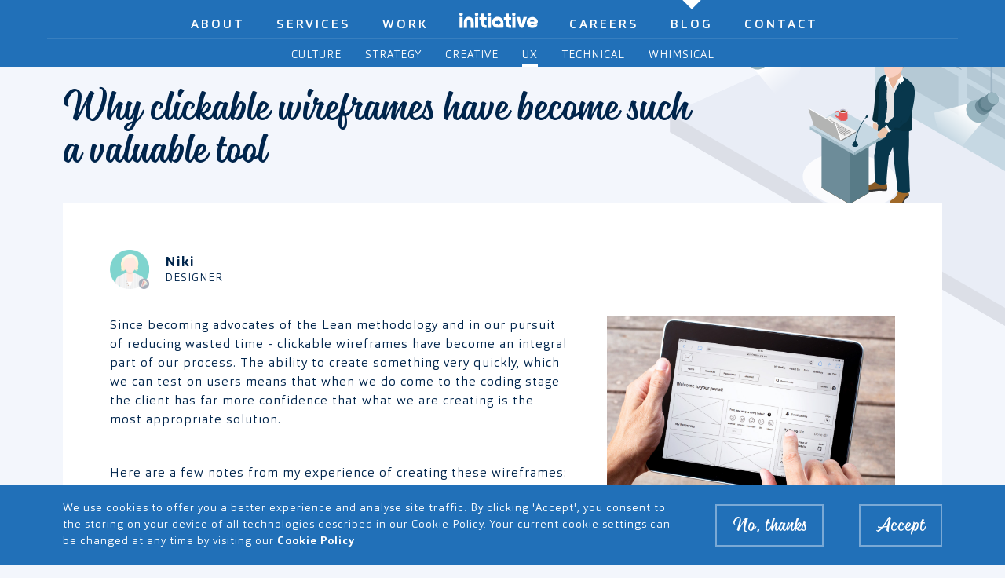

--- FILE ---
content_type: text/html; charset=UTF-8
request_url: https://global-initiative.com/blog/ux/why-clickable-wireframes-have-become-such-a-valuable-tool
body_size: 5076
content:
<!DOCTYPE html>
<html lang="en">
    
        <head>
        <meta charset="utf-8">
        <meta http-equiv="X-UA-Compatible" content="IE=edge">
        <meta name="viewport" content="width=device-width, initial-scale=1">

        <meta name="csrf-token" content="g4xbA7ULqsfA5HHwuNvTUPjhrD85kcHvbfdHC74u">
        <meta name="keywords" content="web, software, development, creative, experience, projects, mobile">
        <meta name="description" content=" Blog | Ux | Why Clickable Wireframes Have Become Such A Valuable Tool -       Since becoming advocates of the Lean methodology and in our pursuit of reducing wasted time - clickable wireframes have become an integral part of our process">
        <meta name="robots" content="index, follow">
        <title> Blog | Ux | Why Clickable Wireframes Have Become Such A Valuable Tool - Global Initiative </title>

        <!-- Facebook -->
        <meta property="fb:app_id" content="1234567890" />
        <meta property="og:title" content=" Blog | Ux | Why Clickable Wireframes Have Become Such A Valuable Tool - Global Initiative ">
        <meta property="og:description" content=" Blog | Ux | Why Clickable Wireframes Have Become Such A Valuable Tool -       Since becoming advocates of the Lean methodology and in our pursuit of reducing wasted time - clickable wireframes have become an integral part of our process">
        <meta property="og:type" content="website" />
        <meta property="og:url" content="https://global-initiative.com" />
        <meta property="og:image" content="https://global-initiative.com/images/home/chapter-1/seo-banner.png" />
        <meta property="og:image:width" content="400" />
        <meta property="og:image:height" content="195" />
        <meta property="og:site_name" content="Global Initiative Ltd">

        <!-- Twitter -->
        <meta name="twitter:title" content=" Blog | Ux | Why Clickable Wireframes Have Become Such A Valuable Tool - Global Initiative ">
        <meta name="twitter:description" content=" Blog | Ux | Why Clickable Wireframes Have Become Such A Valuable Tool -       Since becoming advocates of the Lean methodology and in our pursuit of reducing wasted time - clickable wireframes have become an integral part of our process">
        <meta name="twitter:image" content="https://global-initiative.com/images/home/chapter-1/seo-banner.png">
        <meta name="twitter:card" content="summary_large_image">
        <meta name="twitter:site" content="@initiative_uk">
        <meta name="twitter:image:alt" content="Global Initiative - Leading Software, Web & App Developers">

        <!-- Fonts -->
        <link rel="stylesheet" href="https://cdnjs.cloudflare.com/ajax/libs/font-awesome/4.7.0/css/font-awesome.min.css" integrity="sha256-eZrrJcwDc/3uDhsdt61sL2oOBY362qM3lon1gyExkL0=" crossorigin="anonymous" />

        <!-- Styles -->
        <link rel="stylesheet" href="https://cdnjs.cloudflare.com/ajax/libs/select2/4.0.4/css/select2.min.css" integrity="sha256-xJOZHfpxLR/uhh1BwYFS5fhmOAdIRQaiOul5F/b7v3s=" crossorigin="anonymous" />

        <link href="https://global-initiative.com/css/app.css" rel="stylesheet">

        <link rel="icon" type="image/png" sizes="96x96" href="https://global-initiative.com/favicon.png">

        <!-- Global site tag (gtag.js) - Google Analytics - disabled if cookies not set -->
        
                </head>                                                                                                                                                                                                                                                                                                                                                                                                                                             

    <body id="app-layout" class="chrome-body  robot-body">
        <div id="site-container" >
            <div id="site-content-wrap">
                    <div class="container">
            <div class="row-svg ">
        <div class="img-svg img-svg-blog col-xs-10 col-sm-5 col-md-5 col-lg-4">
                            <img class="blog-illu" src="https://global-initiative.com/images/blog/blog_details.svg" alt="svg image"  title="svg image">
                                </div>
    </div>
    <div class="col-xs-12 basic-page blog-details">
        <h1 class="">
        Why clickable wireframes have become such a valuable tool
    </h1>


        <div class="page-content">
            <div class="first-row col-xs-12">
                <div class="main-article">
                    <div class="col-xs-12">
                        <div class="avatar-bottom no-cursor">
                <img src="https://global-initiative.com/storage/model18/mf_5dd416aea7b347.84959395.png" alt="Niki" title="Niki">
            <div class="avatar-details">
                <h4>Niki</h4>
                <span>Designer</span>
            </div>
            </div>
                        </div>
                    <div class="col-xs-12 col-md-8 col-lg-7 body ckeditor-content">
                        <p>Since becoming advocates of the Lean methodology and in our pursuit of reducing wasted time - clickable wireframes have become an integral part of our process. The ability to create something very quickly, which we can test on users means that when we do come to the coding stage the client has far more confidence that what we are creating is the most appropriate solution.</p>

<p>&nbsp;</p>

<p>Here are a few notes from my experience of creating these wireframes:</p>

<ul>
	<li>Creating complete wireframes for different screen sizes can double or triple your workload; therefore I&rsquo;d recommend choosing the most appropriate size for you project, and just focusing on this first. You can then be selective about the pages or sections of the project that do need wireframing at different sizes, as it&#39;s unlikely that all will need doing.</li>
	<li>Creating a wireframe that generates a HTML prototype means that prototypes can be shared easily and reliably in all browsers and on all devices. It really doesn&rsquo;t matter if the HTML it generates is of no use when it comes to actually coding the project. Being able to demonstrate the project in Safari on an iPhone for example creates a far more realistic experience for the user, which is the primary consideration.</li>
	<li>Choosing a wireframing tool that has the ability to use logic statements and store variables means you can demonstrate a user&rsquo;s experience through a project in detail from start to finish. For example being able to add and remove products from a cart for an e-commerce project means the full experience can be demonstrated and thoroughly tested.</li>
	<li>Wireframes can be as high fidelity as you want them to be. I tend to create them devoid of style for the initial prototyping, and then add style to key elements, testing the interactive design later on.</li>
</ul>

<p>From our experience clients love wireframes. Really love them. This is because they&rsquo;re able to have an incredible insight into how the product is going to work at a very early stage of the project, and can share them around stakeholders and potential users in order to get really accurate feedback. We&rsquo;ve had several clients that have secured further funding for projects off of the back of these wireframes, and so they really have become an invaluable part of our process.</p>
                    </div>
                                            <div class="img-zone col-xs-12 col-md-4 col-lg-5">
                                                            <img src="https://global-initiative.com/storage/model14/mf_5d80a8ab322865.19591915.jpg" alt="wireframes" title ="wireframes">
                                                    </div>
                                                            <div class="date-article col-xs-12">22nd August 2016</div>
                </div>
            </div>
                            <div class="second-row col-xs-12">
                    <div class="col-xs-12 col-sm-5 col-md-3  dash-zone">
    <img src="https://global-initiative.com/images/icons/dash-blue.svg" alt="Dash line">
</div>

                    <h3 class="subtitle">More UX</h3>
                    <div class="three-tiles tile-row">
                                                    <div class="tile-column col-xs-12 col-sm-6 col-md-4">
                                <div class="tile col-xs-12 tile-item ">
    <div class="tile-box ">
                    <div class="img-zone">
                                                            <div class="img" style="background-image: url('https://global-initiative.com/storage/model2/mf_5da5df6612aed7.95688650.jpg')"></div>
                                                </div>
                <div class="content-zone col-xs-12 ">
            <h5>Web Pysch 101: The science behind keeping it simple</h5>
                                                <a href="https://global-initiative.com/team/chris" class="avatar-bottom">
                <img src="https://global-initiative.com/storage/model11/mf_6203e10f9672d5.05700812.svg" alt="Chris" title="Chris">
            <div class="avatar-details">
                <h4>Chris</h4>
                <span>Director</span>
            </div>
            </a>
                                        </div>
                    <a class="link-shade" href="https://global-initiative.com/blog/ux/wed-pysch-101-the-science-behind-keeping-it-simple"></a>
            </div>
</div>                            </div>
                                            </div>
                </div>
                    </div>
    </div>
    </div>
                <button class="btn back-to-top icon-chevron-down"></button>
            </div>

            <div id="site-footer" class="anim load">
    <div class="footer-top">
        <div class="container">
            <div class="row">
                                    <a href="tel:01865 203100" class="tel">+44 (0)1865 203100</a>
                                <div class=" social-network">
    <a href="https://www.facebook.com/InitiativeNewMedia/" target="_blank" rel="noreferrer" class="icon-facebook" title="Go to Facebook page"></a>
    <a href="https://twitter.com/initiative_uk" target="_blank" rel="noreferrer" class="icon-twitter" title="Go to Twitter page"></a>
    <a href="https://www.instagram.com/global_initiative/?hl=en" target="_blank" rel="noreferrer" class="icon-instagram" title="Go to Instagram page"></a>
    <a href="https://www.behance.net/global-initiative" target="_blank" rel="noreferrer" class="icon-behance" title="Go to Behance page"></a>
    <a href="https://www.linkedin.com/company/global-initiative-ltd/" target="_blank" rel="noreferrer" class="icon-linkedin" title="Go to Linkedin page"></a>
</div>                            </div>
                            <span class="icon-triangle deploy"></span>
                    </div>
    </div>
            <div class="footer-bottom">
            <div class="container">
                <div class="row">
                    <div class="col-sm-6 col-lg-3 footer-contact">
                        <h3>
                                                            <a href="https://global-initiative.com/contact">Contact</a>
                                                    </h3>
                        <ul>
                            <li>
                                <a href="https://www.google.com/maps/place/Global+Initiative/@51.7536243,-1.2626717,17z/data=!3m1!4b1!4m5!3m4!1s0x4876c6a5afaf27f7:0x9a3f57333d75c46a!8m2!3d51.7536243!4d-1.260483" target="_blank" rel="noreferrer" class="address">33-35 George Street <br>Oxford, OX1 2AY</a>
                            </li>
                            <li><a href="mailto:ideas@global-initiative.com">ideas@global-initiative.com</a></li>
                            <li><a href="tel:01865 203100">+44 (0)1865 203100</a></li>
                        </ul>
                    </div>
                                                                        <div class="col-sm-6 col-lg-4 footer-careers">
                                <h3>
                                    <a href="https://global-initiative.com/careers">Careers</a>
                                </h3>
                                <ul>
                                                                            <li>
                                            <a href="https://global-initiative.com/careers/business-development-manager">Business Development Manager</a>
                                        </li>
                                                                            <li>
                                            <a href="https://global-initiative.com/careers/senior-php-developer-full-stack">Senior PHP Developer (full stack)</a>
                                        </li>
                                                                    </ul>
                            </div>
                                                                <div class="col-xs-12 col-lg-5 footer-iso">
                        <h3>Certifications</h3>
                        <img src="https://global-initiative.com/images/iso/9001_rgb_white.png" alt="ISO 9001 logo">
                        <img src="https://global-initiative.com/images/iso/27001_rgb_white.png" alt="ISO 27001 logo">
                    </div>
                                        <div class="col-xs-12 footer-legal">
                        <ul>
                            <li>Company Reg No:03806415</li>
                                                                                                                                                            <li><a href="https://global-initiative.com/privacy-policy">Privacy policy</a></li>
                                                                                                                                <li><a href="https://global-initiative.com/terms-of-service">Terms of service</a></li>
                                                                                                                                <li><a href="https://global-initiative.com/cookie-policy">Cookie policy</a></li>
                                                                                    </ul>
                    </div>
                </div>
            </div>
        </div>
    </div>



                            <div id="site-menu">
    <div class="menu-nav">
        <span></span>
        <span></span>
        <span></span>
    </div>
</div>
<div id="site-nav" >
    <div class="container">
        <ul id="main-nav" class="hide">
    <li class="first-li icon-triangle home logo-mobile">
        <a href="https://global-initiative.com" data-url="home" title="Homepage Global Initiative">
            <img src="https://global-initiative.com/images/home/chapter-1/logo-header.svg" alt="global initiative logo" title="global initiative logo">
        </a>
    </li>
    <li class="first-li icon-triangle">
        <a href="https://global-initiative.com/about" data-url="about" class="double-click">About</a>
        <ul class="second-nav">
            <li>
                <a href="https://global-initiative.com/our-story" data-url="our-story">Our story</a>
            </li>
            <li>
                <a href="https://global-initiative.com/team" data-url="team">Team</a>
            </li>
            <li>
                <a href="https://global-initiative.com/social-fund" data-url="social-fund">Social fund</a>
            </li>
            <li>
                <a href="https://global-initiative.com/incubator" data-url="incubator">Incubator</a>
            </li>
            <li>
                <a href="https://global-initiative.com/backstage" data-url="backstage">Backstage</a>
            </li>
        </ul>
    </li>
    <li class="first-li icon-triangle">
        <a href="https://global-initiative.com/services" data-url="services">Services</a>
    </li>
    <li class="first-li icon-triangle">
        <a href="https://global-initiative.com/work" data-url="work" class="double-click">Work</a>
        <ul class="second-nav">
            <li>
                <a href="https://global-initiative.com/case-studies" data-url="case-studies">Case studies</a>
            </li>
            <li>
                <a href="https://global-initiative.com/portfolio" data-url="portfolio">Portfolio</a>
            </li>
            <li>
                <a href="https://global-initiative.com/in-progress" data-url="in-progress">In progress</a>
            </li>
        </ul>
    </li>
    <li class="first-li icon-triangle home logo-desktop">
        <a href="https://global-initiative.com" data-url="home" title="Homepage Global Initiative">
            <img src="https://global-initiative.com/images/home/chapter-1/logo-initiative.svg" alt="global initiative logo" title="global initiative logo">
        </a>
    </li>
    <li class="first-li icon-triangle blog-li">
        <a href="https://global-initiative.com/careers" data-url="careers">Careers</a>
    </li>
    <li class="first-li icon-triangle">
        <a href="https://global-initiative.com/blog" data-url="blog" class="double-click">Blog</a>
        <ul class="second-nav">
                            <li>
                    <a href="https://global-initiative.com/blog/culture" data-url="culture">Culture</a>
                </li>
                            <li>
                    <a href="https://global-initiative.com/blog/strategy" data-url="strategy">Strategy</a>
                </li>
                            <li>
                    <a href="https://global-initiative.com/blog/creative" data-url="creative">Creative</a>
                </li>
                            <li>
                    <a href="https://global-initiative.com/blog/ux" data-url="ux">UX</a>
                </li>
                            <li>
                    <a href="https://global-initiative.com/blog/technical" data-url="technical">Technical</a>
                </li>
                            <li>
                    <a href="https://global-initiative.com/blog/whimsical" data-url="whimsical">Whimsical</a>
                </li>
                    </ul>
    </li>
    <li class="first-li icon-triangle">
        <a href="https://global-initiative.com/contact" data-url="contact">Contact</a>
    </li>
</ul>        <div class="bottom">
            <a href="tel:01865 203100" class="tel">+44 (0)1865 203100</a>
            <div class="col-xs-12 col-sm-6 col-md-5 col-lg-4 social-network">
    <a href="https://www.facebook.com/InitiativeNewMedia/" target="_blank" rel="noreferrer" class="icon-facebook" title="Go to Facebook page"></a>
    <a href="https://twitter.com/initiative_uk" target="_blank" rel="noreferrer" class="icon-twitter" title="Go to Twitter page"></a>
    <a href="https://www.instagram.com/global_initiative/?hl=en" target="_blank" rel="noreferrer" class="icon-instagram" title="Go to Instagram page"></a>
    <a href="https://www.behance.net/global-initiative" target="_blank" rel="noreferrer" class="icon-behance" title="Go to Behance page"></a>
    <a href="https://www.linkedin.com/company/global-initiative-ltd/" target="_blank" rel="noreferrer" class="icon-linkedin" title="Go to Linkedin page"></a>
</div>        </div>
    </div>
</div>
<div id="about-sub" class="sub-nav">
    <div class="container">
        <ul>
                            <li>
                    <a href="https://global-initiative.com/our-story" data-url="our-story">Our story</a>
                </li>
                <li>
                    <a href="https://global-initiative.com/team" data-url="team">Team</a>
                </li>
                <li>
                    <a href="https://global-initiative.com/social-fund" data-url="social-fund">Social fund</a>
                </li>
                                    <li>
                        <a href="https://global-initiative.com/incubator" data-url="incubator">Incubator</a>
                    </li>
                                                    <li>
                        <a href="https://global-initiative.com/backstage" data-url="backstage">Backstage</a>
                    </li>
                                    </ul>
    </div>
</div><div id="work-sub" class="sub-nav">
    <div class="container">
        <ul>
                            <li>
                    <a href="https://global-initiative.com/case-studies" data-url="case-studies">Case studies</a>
                </li>
                <li>
                    <a href="https://global-initiative.com/portfolio" data-url="portfolio">Portfolio</a>
                </li>
                <li>
                    <a href="https://global-initiative.com/in-progress" data-url="in-progress">In progress</a>
                </li>
                                                    </ul>
    </div>
</div><div id="blog-sub" class="sub-nav">
    <div class="container">
        <ul>
                                                <li>
                        <a href="https://global-initiative.com/blog/culture" data-url="culture">Culture</a>
                    </li>
                                    <li>
                        <a href="https://global-initiative.com/blog/strategy" data-url="strategy">Strategy</a>
                    </li>
                                    <li>
                        <a href="https://global-initiative.com/blog/creative" data-url="creative">Creative</a>
                    </li>
                                    <li>
                        <a href="https://global-initiative.com/blog/ux" data-url="ux">UX</a>
                    </li>
                                    <li>
                        <a href="https://global-initiative.com/blog/technical" data-url="technical">Technical</a>
                    </li>
                                    <li>
                        <a href="https://global-initiative.com/blog/whimsical" data-url="whimsical">Whimsical</a>
                    </li>
                                    </ul>
    </div>
</div>






























                    </div>

        
        <script>
            window.myappConfig = {
                baseUrl: 'https://global-initiative.com',
            }
        </script>
        <script src="https://cdnjs.cloudflare.com/ajax/libs/jquery/1.12.4/jquery.min.js" integrity="sha256-ZosEbRLbNQzLpnKIkEdrPv7lOy9C27hHQ+Xp8a4MxAQ=" crossorigin="anonymous"></script>
        <div class="cookie-consent" id="js-cookie-consent">
    <div class="container">
        <div class="cookie-consent__message message">
            We use cookies to offer you a better experience and analyse site traffic. By clicking 'Accept', you consent to the storing on your device of all technologies described in our Cookie Policy. Your current cookie settings can be changed at any time by visiting our <a href="https://global-initiative.com/cookie-policy">Cookie Policy</a>.
        </div>

        <div class="buttons">
            <button onclick="return noCookies();" class="outline-btn" id="cookies-disagree">
                No, thanks
            </button>

            <button onclick="return yesCookies();" class="outline-btn" id="cookies-agree">
                Accept
            </button>
        </div>
    </div>
</div>

<script>

    var cookie = $('.cookie-consent');
    var dialog = document.getElementById('js-cookie-consent');

    $(document).ready(function() {
        showCookieDialog();

    });

    function noCookies() {
        hideCookieDialog();
        jQuery.ajax({
            url: "https://global-initiative.com/cookies-no",
            method: 'GET',
            success: function (response) {}
        });
    }
    function yesCookies() {
        hideCookieDialog();
        jQuery.ajax({
            url: "https://global-initiative.com/cookies-yes",
            method: 'GET',
            success: function (response) {}
        });
    }

    function hideCookieDialog() {
        if(dialog) {
            dialog.classList.remove('active');
        }
    }

    function showCookieDialog() {
        if(dialog) {
            dialog.classList.add('active');
        }
    }
</script>
        <script src="https://global-initiative.com/js/gsap/TweenMax.min.js"></script>
        <script src="https://global-initiative.com/js/gsap/MorphSVGPlugin.min.js"></script>
        <script src="https://global-initiative.com/js/gsap/DrawSVGPlugin.min.js"></script>
        <script src="https://global-initiative.com/js/gsap/tween-functions.js"></script>

        
        <script src="https://global-initiative.com/js/components/menu.js"></script>
        <script src="https://global-initiative.com/js/components/a-target.js"></script>
        <script src="https://global-initiative.com/js/components/easter-egg.js"></script>
        <script src="https://global-initiative.com/js/animations/transitions.js"></script>
        <script src="https://global-initiative.com/js/animations/scroll-img.js"></script>
        <script src="https://global-initiative.com/js/animations/scroll-to-top.js"></script>
        <script src="https://global-initiative.com/js/animations/ribbon-flap.js"></script>
        <script src="https://global-initiative.com/js/animations/items-appear.js"></script>

                    <script src="https://global-initiative.com/js/components/footer.js"></script>
    </body>
</html>


--- FILE ---
content_type: text/javascript
request_url: https://global-initiative.com/js/animations/ribbon-flap.js
body_size: 1548
content:

var ribbon = $('.ribbon-flap');

if(ribbon.length > 0) {
  // set id
  for (var i = 0; i < ribbon.length; i++) {
    // shadow
    var shadow = $(ribbon[i]).find('.ribbon-shadow');
    $(shadow[0]).attr('id', 'shadow'+ i);
    // ribbon
    var step = $(ribbon[i]).find('.step');
    for (var y = 0; y < step.length; y++) {
      $(step[y]).attr('id', 'step'+ (step.length-y) +'_'+ i + '_');
      // set visibility
      for (var z = 0; z < step.length-1; z++) {
        $(step[z]).css('visibility','hidden');
      }
    }
    // icon
    var icon = $(ribbon[i]).find('.ribbon-icon');
    $(icon[0]).attr('id', 'ribbon-icon'+ i);
  }
}

function ribbonAnim(nb) {

  // shadow
  opacityTo('#shadow' + (nb), .5, 1, '', .3);

  // ribbon
  var step = $(ribbon[nb]).find('.step');
  for (var y = 2; y < step.length+1; y++) {
    morphTo('#step1_'+ (nb) +'_', .2, '#step'+ (y) +'_'+ (nb) +'_', Power0.easeInOut, y/5);
    if(y == 4) {
      morphTo('#step1_'+ (nb) +'_', .2, '#step'+ (y) +'_'+ (nb) +'_', Back.easeOut, y/5);
    }
  }

  // icon
  opacityTo('#ribbon-icon' + (nb), .5, 1, '', 1);
}

function launchAnim() {

  setTimeout(function(){
    for (var i = 0; i < ribbon.length; i++) {
      var thisRibbon = $(ribbon[i]);
      var tooltip = thisRibbon.prev();
      var thisBlock = thisRibbon.parents('.ribbon-block');
      thisRibbon.attr('data-ribbon', i);
      thisBlock.attr('id', 'ribbon-' + i);
      tooltip.attr('id', 'tooltip-ribbon-' + i);

      var dataRibbon = thisRibbon.attr('data-ribbon');
      if(thisRibbon.hasClass('inactive')) {
        ribbonAnim(dataRibbon);
        thisRibbon.removeClass('inactive');
      }

      setTimeout(function(){
        ribbon.addClass('overflow');
      }, 1000);
    }
  }, 400);
}



--- FILE ---
content_type: text/javascript
request_url: https://global-initiative.com/js/components/a-target.js
body_size: 41
content:

function hrefClick(btn, href, delay){
    btn.click(function(e) {
        e.preventDefault();
        var goTo = btn.find('a').attr('href');

        setTimeout(function() {
            window.location = goTo;
        }, delay);
    });
}



--- FILE ---
content_type: text/javascript
request_url: https://global-initiative.com/js/components/menu.js
body_size: 4361
content:
var $largeSize = 1200;

var siteContainer = $('#site-container');
var siteMenu = siteContainer.find('#site-menu');
var body = $('body');

var siteNav = siteContainer.find('#site-nav');
var subNav = siteContainer.find('.sub-nav');
var mainNav = siteNav.find('#main-nav');

var mainSecond = mainNav.find('.second-nav');
var firstLi = mainNav.find('.first-li');
var mainA =  mainNav.find('a');
var doubleClick =  mainNav.find('a.double-click');
var url = window.location.pathname;
var thisUrl = url.split('/');

if(siteNav.hasClass('local')) {
    var three = thisUrl[3];
    var four = thisUrl[4];
    var five = thisUrl[5];
} else {
    var three = thisUrl[1];
    var four = thisUrl[2];
    var five = thisUrl[3];
}

function liAppear(thisSecond, i, delay) {
    setTimeout(function() {
        $(thisSecond[i]).addClass('active');
    }, delay);
}

function liDisappear() {
    $('.second-nav li').removeClass('active');
}

function secondLevel(second) {
    for(i = 0; i < second.length; i++) {
        var delay = (4 + i) * 100;
        liAppear(second, i, delay);
    }
}

function getUrl(number) {
    var numberUrl = $('[data-url="' + number + '"]');
    numberUrl.addClass('active');
}

function menuClose() {
    var liActive = $('.first-li.active');
    var secondNav = liActive.find('.second-nav');
    if($(window).width() <= $largeSize) {
        siteMenu.removeClass('active');
    }
    siteNav.removeClass('active');
    secondNav.removeClass('active');
    doubleClick.removeClass('open');
    liDisappear();
}

function menuOpen() {
    var liActive = $('.first-li.active');
    var secondNav = liActive.find('.second-nav');
    var secondActive = secondNav.find('li');
    if(!siteNav.hasClass('active')) {
        siteNav.addClass('active');
        secondNav.addClass('active');
        secondLevel(secondActive);
        if($(window).width() <= $largeSize) {
            siteMenu.addClass('active');
            liActive.find('.double-click').addClass('open');
        }
    } else {
        menuClose()
    }
}

function clickMobile() {
    doubleClick.click(function (e) {
        e.preventDefault();
        var goTo = $(this).attr('href');
        var liActive = $(this).parent();
        var secondNav = liActive.find('.second-nav');
        var secondActive = secondNav.find('li');

        doubleClick.removeClass('open');
        $(this).addClass('open');

        if (secondActive.hasClass('active')) {
            window.location = goTo;
            $(this).removeClass('open');
        }
        liDisappear();
        mainSecond.removeClass('active');
        secondNav.addClass('active');
        secondLevel(secondActive);
    });
}

function activeLi() {
    firstLi.hover(function () {
        var thisSecond = $(this).find('.second-nav li');
        secondLevel(thisSecond);
    }, function () {
        if (!siteNav.hasClass('active')) {
            liDisappear();
        }
    });
}

function openSubMenu(item) {
    var dataUrl = item.attr('data-url');
    $('[id="' + dataUrl + '-sub"]').addClass('active');
}

$(document).ready(function() {
    siteContainer.addClass('active');

    if (five) {
        getUrl(five);
        if(three == 'blog') {
            getUrl(four);
        }
    } else if (four) {
        getUrl(four);
        if (three == 'careers' || three == 'case-studies' || three == 'portfolio' || three == 'in-progress' || three == 'team') {
            getUrl(three);
        }
    } else if (three) {
        getUrl(three);
    } else {
        getUrl('home');
    }
    if($(window).width() > $largeSize) {
        activeLi();
    }

    for(i = 0; i < mainA.length; i++) {
        if($(mainA[i]).hasClass('active')) {
            $(mainA[i]).parents('.first-li').addClass('active');
        }
    }

    mainA.hover(function() {
        subNav.removeClass('active');
        openSubMenu($(this));
    });

    var thisActiveLi = mainNav.find('.first-li.active a');
    var dataUrl = thisActiveLi.attr('data-url');
    openSubMenu(thisActiveLi);

    $(window).scroll(function() {
        var scrollHeader = $(window).scrollTop();
        if(scrollHeader > 50) {
            subNav.removeClass('active');
        } else {
            $('[id="' + dataUrl + '-sub"]').addClass('active');
        }
    });

    siteMenu.click(menuOpen);
    if ($(window).width() <= $largeSize) {
        clickMobile();
    }
});

$(window).resize(function() {
    if(siteNav.hasClass('active')) {
        siteMenu.addClass('active');
    }
    if ($(window).width() <= $largeSize) {
        clickMobile();
    }
});

--- FILE ---
content_type: text/javascript
request_url: https://global-initiative.com/js/animations/scroll-img.js
body_size: 444
content:

function scrollImg(scroll, container, image) {
    var containerPos = container.position().top;
    var imgScroll = container.find('.img-scroll');
    for(i = 0; i < imgScroll.length; i++) {
        var imgScrollHeight = $(imgScroll[i]).height();
        var imgScrollPos = $(imgScroll[i]).position().top;

        if(scroll + $(window).height() > (imgScrollPos + containerPos) - imgScrollHeight/4 && scroll <= imgScrollPos + containerPos + imgScrollHeight/4 + imgScrollHeight) {
            moveTo($(imgScroll[i]).find(image), 1, 0, ((scroll - (imgScrollPos + containerPos - imgScrollHeight/2))/30), Power4.easeOut, i/26);
        }
    }
}


--- FILE ---
content_type: text/javascript
request_url: https://global-initiative.com/js/animations/scroll-to-top.js
body_size: 817
content:
let backToTopBtn = document.querySelector('.btn.back-to-top');

$(document).ready(function() {
    if (window.scrollY !== 0 && !backToTopBtn.classList.contains('show')) {
        backToTopBtn.classList.add('show');
    }
});

window.addEventListener('scroll', function() {

    if (window.scrollY === 0) {
        backToTopBtn.classList.remove('show');
    } else if (window.scrollY !== 0 && !backToTopBtn.classList.contains('show')) {
        backToTopBtn.classList.add('show');
    }

});

backToTopBtn.addEventListener('click', function() {
    if (window.scrollY !== 0) {
        topFunction();
    }
});

function topFunction() {
    let currentYOffset = self.pageYOffset;
    let initYOffset = currentYOffset;

    var intervalId = setInterval(function(){
        currentYOffset -= initYOffset*0.05;
        document.body.scrollTop = currentYOffset ;
        document.documentElement.scrollTop = currentYOffset;

        if(self.pageYOffset == 0){
            clearInterval(intervalId);
        }
    }, 20);

}

--- FILE ---
content_type: image/svg+xml
request_url: https://global-initiative.com/images/blog/blog_details.svg
body_size: 8258
content:
<?xml version="1.0" encoding="utf-8"?>
<!-- Generator: Adobe Illustrator 23.0.6, SVG Export Plug-In . SVG Version: 6.00 Build 0)  -->
<svg version="1.1" id="Layer_1" xmlns="http://www.w3.org/2000/svg" xmlns:xlink="http://www.w3.org/1999/xlink" x="0px" y="0px"
	 viewBox="0 0 631 590" style="enable-background:new 0 0 631 590;" xml:space="preserve">
<style type="text/css">
	.st0{fill-rule:evenodd;clip-rule:evenodd;fill:#DCDFE7;}
	.st1{fill-rule:evenodd;clip-rule:evenodd;fill:#E9EDF6;}
	.st2{opacity:0.8116;fill-rule:evenodd;clip-rule:evenodd;fill:#FFFFFF;enable-background:new    ;}
	.st3{fill:#C6D8E3;}
	.st4{opacity:0.2;fill:#6D8C99;enable-background:new    ;}
	.st5{fill:#EBC4AA;}
	.st6{fill:#F0F0F0;}
	.st7{fill:#042C39;}
	.st8{fill:#363636;}
	.st9{fill:#895B27;}
	.st10{fill:#A06929;}
	.st11{fill:#8C5E24;}
	.st12{fill:#08374C;}
	.st13{fill:#E6E4E4;}
	.st14{fill:#E9B79C;}
	.st15{fill:#FFFFFF;}
	.st16{fill:#F9D0C1;}
	.st17{fill:#B2B3B0;}
	.st18{fill:#D8D8D8;}
	.st19{opacity:0.5;}
	.st20{clip-path:url(#SVGID_2_);}
	.st21{clip-path:url(#SVGID_4_);fill:#042C39;}
	.st22{clip-path:url(#SVGID_6_);}
	.st23{clip-path:url(#SVGID_8_);fill:#042C39;}
	.st24{fill:#704214;}
	.st25{fill:#6D8C99;}
	.st26{fill:#587B87;}
	.st27{fill:#A8C0CC;}
	.st28{fill:#99B6C1;}
	.st29{fill:#F1F1F1;}
	.st30{fill:#CDCBCB;}
	.st31{fill:#808080;}
	.st32{fill:#A1A09F;}
	.st33{fill:#B3B4B3;}
	.st34{fill:#E23435;}
	.st35{fill:#E9EAF1;}
	.st36{fill:#BEBED1;}
	.st37{fill:#7A3F11;}
	.st38{fill:#EA6D6E;}
	.st39{fill:#E54545;}
	.st40{fill:#E75857;}
	.st41{fill:none;stroke:#08374C;stroke-width:1.3669;stroke-miterlimit:10;}
	.st42{opacity:0.2;fill:#00294E;enable-background:new    ;}
	.st43{font-family:'Orgon-Medium';}
	.st44{font-size:71.0224px;}
	.st45{fill-rule:evenodd;clip-rule:evenodd;fill:#9EB5C5;}
	.st46{fill-rule:evenodd;clip-rule:evenodd;fill:#587B87;}
	.st47{fill-rule:evenodd;clip-rule:evenodd;fill:url(#SVGID_9_);}
	.st48{fill-rule:evenodd;clip-rule:evenodd;fill:#99B6C1;}
	.st49{fill-rule:evenodd;clip-rule:evenodd;fill:#BCBCBB;}
	.st50{fill-rule:evenodd;clip-rule:evenodd;fill:#6D8C99;}
	.st51{fill-rule:evenodd;clip-rule:evenodd;fill:url(#SVGID_10_);}
</style>
<title>Gareth 2</title>
<desc>Created with Sketch.</desc>
<polygon id="BKG-Triangle-Copy-2" class="st0" points="1077.8,843.1 0.3,219 0.3,186.3 1077.8,36 "/>
<polygon id="BKG-Triangle" class="st1" points="1261.8,916.1 0.2,184.7 614.7,-90 1261.8,79 "/>
<path id="Fill-1" class="st2" d="M408.2,349.8c-32.5,18.8-89.3,16.4-126.9-5.3c-37.6-21.7-41.6-54.5-9.1-73.3s89.3-16.4,126.9,5.3
	S440.8,331,408.2,349.8z"/>
<g>
	<g>
		<polygon class="st3" points="385.7,151.3 676.8,319.3 676.8,-29.1 385.7,-55 		"/>
		<polygon class="st4" points="406.7,110 542.7,186.8 542.7,114.1 406.7,37.4 		"/>
		<g>
			<polygon class="st4" points="558.3,78.8 647.2,130.2 647.2,103.6 558.3,52.2 			"/>
			<polygon class="st4" points="558.3,116.2 647.2,167.6 647.2,141 558.3,89.6 			"/>
			<polygon class="st4" points="558.3,153.7 647.2,205 647.2,178.4 558.3,127 			"/>
			<polygon class="st4" points="558.3,191.1 647.2,242.5 647.2,215.8 558.3,164.5 			"/>
		</g>
	</g>
	<g>
		<path class="st5" d="M388.1,196.1c1.9,0.7,7.6,2.7,9.3,3.3c-1.6,4.8-1.4,5.1-0.5,7.9c1.5,5.2-2.7,8.6-5.1,11.7
			c-2.1,2.8-11.1-0.1-10.2-3.7c0.9-3.5-0.6-9.1,1.5-13.8C384.3,198.6,387.1,199.1,388.1,196.1"/>
		<path class="st6" d="M382,197.6l1-4.2c0,0,4.8,0.9,7.9,1.6c3.1,0.7,4.7,1.7,4.7,1.7l-0.3,3.8c-0.1,1.1-1.5,5-2.4,5.2
			c-1.5,0.3-7.9-5.6-11.9-4.6C380.4,201.3,382,198.5,382,197.6"/>
	</g>
	<path class="st7" d="M399.4,114.4c0,0-11.8,3.5-13.5,37.9s-5.4,40.3-4.4,43.8s6.6,3.8,10.3,4.6c3.7,0.8,8.3-6.8,8.3-11.6
		C400.1,189.1,408.4,109.8,399.4,114.4z"/>
	<g>
		<g>
			<path class="st8" d="M378.2,321.8c-2.6,1-11.9,0.4-14.5,1.3c-4.8,1.7-4.1,6.1-2.4,7.3c5.2,3.9,26.8-0.7,33.5-0.9
				c3.4-0.1,11.3,2,13.5-0.8c1.8-2.3-1-9.8-2.2-13.4c-2.2-2-5.4-5.2-8.3-4.3c-1.2,0.4-3.1,1.3-4.3,1.6
				C392.2,312.8,380.1,321,378.2,321.8"/>
			<path class="st9" d="M378,317.5c-2.6,0.8-11.4,1.4-13.9,2.6c-3.5,1.7-4.2,6.3-2.5,7.5c4.2,2.9,26.5-1.4,33.2-1.6
				c3.4-0.1,11.3,2,13.5-0.9c1.8-2.3-1.2-12.2-2.4-15.7c-2.7,0.6-12.9-0.2-13.6-3.5C392.1,304.7,385.4,315.3,378,317.5"/>
		</g>
		<g>
			<path class="st8" d="M431.1,325.1c0,0-2.1,15.1-7.2,19.7c-2.3,2.1-8.3,5.1-9.7,7.9c-0.9,1.9-0.4,5,1,6.7c1.9,2.2,8.8,2,11.6,1.3
				c3-0.7,7.5-1.8,9.7-4c2.7-2.6,5.3-10.1,8-12.6c1.5-1.3,4.5-2.5,5.3-4.4c0.6-1.3,0.3-0.9,0.1-3.1c-1.7-4.8-6.4-4.3-9.6-5.3
				c-2.3-0.7-1.8,0.3-4.2,0.7C434.1,332.5,431.1,325.1,431.1,325.1"/>
			<path class="st10" d="M430.9,322.5c0,0-2.1,15.1-7.2,19.7c-2.3,2.1-8.3,5.1-9.7,7.9c-1,1.9-0.9,4.3,0.5,5.9
				c1.9,2.2,8.8,2,11.6,1.3c3-0.7,7.5-1.8,9.7-4c2.7-2.6,5.3-10.1,8-12.6c1.5-1.3,5.5-3.1,5.9-5.1c-0.6-3.2-1.1-6.9-1.8-9.5
				c-0.3-1.2-0.6-2.1-1-2.7c-2.2,0.2-4.9,1-6.6,2.6C434.1,332.2,430.6,325.9,430.9,322.5"/>
		</g>
		<path class="st11" d="M437.8,332.9c-3.2,1.9-6.4,0.2-6.8-1.5c0,0-0.6-5.5,0.1-9.1c0.8-0.9,8.2-0.9,9.7,0.8
			C443.3,325.8,440.1,331.6,437.8,332.9"/>
		<path class="st12" d="M408,314.2c0.1,5.7-20.4,5.3-22.4-3.5l-1-45.9c-0.1-3.3,1.2-7.5,2-10.6l6.2-53.3l17.6-1.3l23.6,7.9
			c0,0-8.7,13.3-12,30.4c-2.3,11.8-10.2,24.9-10.3,26.8C411.5,269.5,407.7,302.7,408,314.2"/>
		<path class="st12" d="M451.7,328.9c0.4,7.7-24.4,6-23.6-1.7c1-9.5-6.1-39.9-6.9-62.4c-0.4-11.6-1.8-19-3.4-29
			c-2.9-18.2-4.4-32-4.4-32l37.8-1.1c0,0-1.5,10.4-1.1,30.2c0.4,16.4-2.1,31.6-0.6,47.6C451.1,299.1,451,316.9,451.7,328.9"/>
	</g>
	<path class="st13" d="M395.8,171.7c-0.5,16.6,0,7.2-2.4,17.8c4.4,12.7,53.7,28.7,57.3,12c-0.2-9.1-3,0.3,0.5-17.7
		c1.6-8.1,5.8-23.3,7.4-36c1.1-8.5-4.1-18-11.4-21.9c-7.1-3.8-15.9-8.1-22.2-10.3c-6-2-11.5-1.4-17.3-1.8
		c-7.2-0.5-13.2,6.4-13.2,13.9C394.7,143.1,396.1,161,395.8,171.7"/>
	<polygon class="st14" points="410,99.5 411.1,121.4 419.4,137.3 434.6,118.1 434,95.7 	"/>
	<path class="st6" d="M437.1,112.6c0,0-2,0.1-2.6,0.3c0,0.3,0,1.2,0,1.6c-0.9,1.9-4,5.3-5.6,6.6c-0.2,0.9-1.5,2-2.3,4.4
		c-2.2,6.4-7.2,11.8-7.2,11.8s9-4.1,11.6-6.6c2.1-2,5.3-8.1,8.2-10C438.6,119.9,437.1,112.6,437.1,112.6"/>
	<path class="st12" d="M438.5,115.7c0,0-16,24.2-17.1,36c-2.2,24.6,3.1,47.9-3.4,58.6c-0.9,1.5,2.3,3.6,4,4.1
		c4.3,1.5,3.8,3.5,14,3.9c9.8,0.4,12.7-0.8,17.1-1.7c4.9-1-0.7-12.5,3.4-39.9c0.6-4.2,8.6-36.4,1.1-46.4
		C450.2,120.5,439.3,113.4,438.5,115.7"/>
	<path class="st12" d="M411.3,112.8c0,0-7.4,12.1-3.4,18.7c2,3.2-1.3,18.3,0.7,29.4c2.5,13.7-4.6,40.4-4.6,40.4s-1.4,4.9-5.4,5.5
		s-8.3-3-8.3-3l1.8-18.5c0,0,0.4-20.7,0.6-28.1c0.2-7.3-0.8-34.6,3.2-40.6C398.7,112.4,406.9,111,411.3,112.8"/>
	<path class="st6" d="M406.6,114.5c-1.5,0.6-2.4,9.9-2.4,9.9l7-6.9C411.2,117.5,407.9,114,406.6,114.5"/>
	<path class="st15" d="M406.5,113.8c-2.1,7.1,12.9,23.6,12.9,23.6l-8.2-16l3.8-12.5C414.9,108.9,408.2,112.5,406.5,113.8"/>
	<path class="st15" d="M428.9,121.1c0,0,4.1,8.2,4.6,7.8c0.4-0.3,7.5-7.9,7.5-7.9l-3.8-8.4C432.9,115,432,118.8,428.9,121.1"/>
	<path class="st16" d="M440,93.2c-0.4,7.2-3.4,9.4-7.6,14.3c-3.8,4.4-14,10.2-19.7,9.1c-5.8-1-10.5-8.5-9.6-22.9
		c0.4-6-0.8-13,1-17.4c2.6-6.3,10.1-9.6,18.4-9.1C436.8,67.9,440.8,78.7,440,93.2"/>
	<path class="st17" d="M437.6,101.2c1.6-2.9,4.2-7.9,4.1-11.5c-0.3-15-4.1-20.4-15-23.7c-4.9-1.5-8.9-1.3-12.1-0.3
		c-0.3,0.1-1-0.5-1.3-0.4s-0.2,1-0.5,1.1c-1.3,0.6-3.1,1.8-4.2,2.6c-0.5,0.4-0.6-0.7-1-0.3c-0.3,0.3-0.2,1.5-0.5,1.8
		c-2.2,2.2-3.7,4.7-4.8,6.3c-0.8,1.2-2.8,1.5-3,1.9c-0.4,1,4.3,7.3,11,8.2c3,0.4,13.6,0.1,17.4-1.6c1.9,0.2,2.1,9.2,2.7,9.4
		C431.7,91.3,440.6,85.9,437.6,101.2"/>
	<path class="st18" d="M437,85.3c0,0-0.6,1.4-0.5,2.5c0,0.1-0.1,0.2-0.2,0.1c-0.5-0.4-1.5-1.2-1.6-1.9c0,0,0.3,0.6,1.2,1.1
		c0.1,0.1,0.2,0,0.3-0.1C436.2,86.6,436.5,86,437,85.3"/>
	<path class="st18" d="M413.6,64.7c0,0,0.4,2.1,6.4,3.2c0,0-5,0.1-6.6-2.4c-0.1-0.1-0.2-0.1-0.2,0c-1.3,2.7-0.4,5.1-0.4,5.1
		C410.6,66.8,413.6,64.7,413.6,64.7"/>
	<path class="st18" d="M435.9,78.7c0,0,0.4-6.5-10-9.6C426.5,69.3,434.4,72.6,435.9,78.7"/>
	<path class="st18" d="M425.3,73.9c0,0-1.8-0.2-2.8-0.6c-0.1-0.1-0.2,0.1-0.2,0.2c0.3,0.5,0.9,1.4,1.5,1.7c0,0-0.5-0.6-0.7-1.1
		c-0.1-0.1,0-0.3,0.2-0.3C424,73.8,425.1,74,425.3,73.9"/>
	<path class="st18" d="M418.7,75.8c0,0-1-0.1-2-0.8c-0.1,0-0.1,0-0.1,0.1c0.1,0.3,0.3,0.8,0.8,1.2l-0.2-0.4
		c-0.1-0.2,0.1-0.3,0.2-0.3C417.8,75.8,418.2,75.8,418.7,75.8"/>
	<path class="st18" d="M410.5,69.9c0,0-2.1-0.6-2.8-1.7c-0.1-0.1-0.2-0.1-0.2,0.1c-0.1,1-0.2,3.6,1.4,6.3c0,0-1.3-3.3-1.2-5.5
		c0-0.1,0.2-0.2,0.3-0.1C408.3,69.1,409.2,69.6,410.5,69.9"/>
	<path class="st18" d="M403.2,78.3c0,0-2.2,0.8-3.8,0.5c0,0,2.7,1.1,5.4,1.6c0,0-3.1-0.9-3.8-1.3C401.1,79,402.1,78.8,403.2,78.3"/>
	<path class="st18" d="M426.6,81c0,0-3.5-0.3-5.7-1.1c-0.1,0-0.2,0.1-0.1,0.2c0.8,0.7,2.9,2.1,6.9,2.9c0,0-3.6-1.1-5.2-2.2
		c-0.1-0.1,0-0.3,0.1-0.2C423.3,80.9,424.8,81.1,426.6,81"/>
	<path class="st18" d="M416.3,80.1c0,0-3.6-2-4.8-2.6c0,0-0.1,0,0,0.1c0.5,0.5,2,2.2,3,2.6c0,0-1.3-1-1.8-1.5c0,0,0-0.1,0.1-0.1
		C413.3,78.8,414.8,79.6,416.3,80.1"/>
	<path class="st18" d="M432.3,88.1c0,0-0.1,2-0.4,3.1c0,0.2-0.3,0.2-0.3,0c-0.2-1.2-0.6-3.9-0.8-4.6c0,0,0.7,1.9,1,3
		c0,0.2,0.3,0.2,0.3,0C432.1,89.3,432.3,88.8,432.3,88.1"/>
	<path class="st18" d="M407.5,81.4c0,0-1.5,1.2-2.7,1.2c0,0,1.6,1.4,2.6,1.2c0,0-1.1-0.3-1.9-1.1C405.5,82.7,406.7,82.4,407.5,81.4"
		/>
	<path class="st18" d="M425.9,69.1c0,0,1.7,1.4,3.6,3.6c0,0-0.2-2-3.2-3.5L425.9,69.1L425.9,69.1z"/>
	<g class="st19">
		<g>
			<g>
				<g>
					<g>
						<defs>
							
								<rect id="SVGID_1_" x="412.6" y="171.8" transform="matrix(0.1837 -0.983 0.983 0.1837 169.1921 587.14)" width="51.1" height="39.8"/>
						</defs>
						<clipPath id="SVGID_2_">
							<use xlink:href="#SVGID_1_"  style="overflow:visible;"/>
						</clipPath>
						<g class="st20">
							<g>
								<g>
									<g>
										<defs>
											
												<rect id="SVGID_3_" x="412.6" y="171.8" transform="matrix(0.1837 -0.983 0.983 0.1837 169.1963 587.1331)" width="51.1" height="39.8"/>
										</defs>
										<clipPath id="SVGID_4_">
											<use xlink:href="#SVGID_3_"  style="overflow:visible;"/>
										</clipPath>
										<path class="st21" d="M443.6,201c-6.9,3.9-11.6,10.4-11.6,10.4l-17.5-1.2c0,0,19.9,12,39.5,5c0,0,1.6-9.9,2.1-13.1
											c0.2-6.5-1.3-13.9,0.4-25.4c0.2-1.1,0.9-3.8,1.8-7.3C458.3,169.7,450.5,197.1,443.6,201"/>
									</g>
								</g>
							</g>
						</g>
					</g>
				</g>
			</g>
		</g>
	</g>
	<g class="st19">
		<g>
			<g>
				<g>
					<g>
						<defs>
							
								<rect id="SVGID_5_" x="408.9" y="169.6" transform="matrix(0.1837 -0.983 0.983 0.1837 185.1769 571.3518)" width="55.3" height="9.2"/>
						</defs>
						<clipPath id="SVGID_6_">
							<use xlink:href="#SVGID_5_"  style="overflow:visible;"/>
						</clipPath>
						<g class="st22">
							<g>
								<g>
									<g>
										<defs>
											
												<rect id="SVGID_7_" x="408.9" y="169.6" transform="matrix(0.1837 -0.983 0.983 0.1837 185.1768 571.3517)" width="55.3" height="9.2"/>
										</defs>
										<clipPath id="SVGID_8_">
											<use xlink:href="#SVGID_7_"  style="overflow:visible;"/>
										</clipPath>
										<path class="st23" d="M437.2,146.3c0,0,1.9,40.5,0.4,41.8c-1.5,1.2,0.1,13.6-2.2,14C428.3,203.2,434.9,159,437.2,146.3"/>
									</g>
								</g>
							</g>
						</g>
					</g>
				</g>
			</g>
		</g>
	</g>
	<g>
		<polygon class="st24" points="338.2,354.6 285.5,324.1 321.4,202.2 374.2,333.8 		"/>
		<polygon class="st9" points="338.2,250.1 285.5,219.6 321.4,198.9 374.2,229.4 		"/>
		<polygon class="st25" points="285.5,219.6 285.5,324.1 338.3,354.5 338.4,249.6 		"/>
		<polygon class="st26" points="374.2,229.3 374.2,333.8 338.3,354.5 338.3,249.6 		"/>
	</g>
	<polygon class="st3" points="347.5,257.2 263.6,208.8 320.7,175.9 404.5,224.3 	"/>
	<polygon class="st27" points="263.6,208.8 263.6,214 347.6,262.4 347.6,256.5 	"/>
	<polygon class="st28" points="404.5,224.2 404.5,229.5 347.6,262.4 347.6,256.5 	"/>
	<g>
		<path class="st29" d="M273.9,204.5c-0.7,0.4-0.7,1.1,0,1.5l47.4,27.6c0.7,0.4,1.8,0.4,2.5,0l26.1-15.1c0.7-0.4,0.7-1.1,0-1.5
			l-47.4-27.6c-0.7-0.4-1.8-0.4-2.5,0L273.9,204.5z"/>
		<path class="st30" d="M273.4,205.4L273.4,205.4c0,0.1,0.1,0.1,0.1,0.2l0,0c0,0.1,0.1,0.1,0.1,0.2l0.1,0.1l0.1,0.1v1.8l0,0
			c0,0-0.1,0-0.1-0.1l-0.1-0.1l0,0l-0.1-0.1l0,0l0,0l0,0v-0.1l0,0l0,0c0,0,0,0,0-0.1v-0.1l0,0v-1.8
			C273.3,205.3,273.3,205.4,273.4,205.4"/>
		<path class="st31" d="M321.3,233.5c0.7,0.4,1.8,0.4,2.5,0l26.1-15.1c0.3-0.2,0.5-0.5,0.5-0.7v1.8c0,0.3-0.2,0.5-0.5,0.7
			l-26.1,15.1c-0.7,0.4-1.8,0.4-2.5,0l-47.4-27.6v-1.8L321.3,233.5z"/>
		<polygon class="st32" points="325.7,217.8 328.1,219.1 330.1,218 327.7,216.6 		"/>
		<polygon class="st32" points="328.3,216.2 330.7,217.6 332.7,216.5 330.4,215.1 		"/>
		<polygon class="st32" points="324.7,211.1 327.1,212.5 329.1,211.3 326.7,209.9 		"/>
		<polygon class="st32" points="321.6,209.3 324,210.7 326,209.5 323.6,208.1 		"/>
		<polygon class="st32" points="302.8,198.4 305.1,199.7 307.2,198.6 304.8,197.2 		"/>
		<polygon class="st32" points="306,200.2 308.4,201.6 310.4,200.4 308,199 		"/>
		<polygon class="st32" points="309.1,202 311.5,203.4 313.5,202.2 311.1,200.9 		"/>
		<polygon class="st32" points="306.5,203.6 308.9,204.9 310.9,203.8 308.5,202.4 		"/>
		<polygon class="st32" points="301.2,206.6 303.6,208 305.6,206.8 303.3,205.4 		"/>
		<polygon class="st32" points="303.4,201.7 305.7,203.1 307.8,201.9 305.4,200.6 		"/>
		<polygon class="st32" points="298.1,204.8 300.5,206.2 302.5,205 300.1,203.6 		"/>
		<polygon class="st32" points="294.9,202.9 297.3,204.3 299.3,203.1 296.9,201.7 		"/>
		<polygon class="st32" points="297.5,201.4 299.9,202.8 301.9,201.6 299.6,200.2 		"/>
		<polygon class="st32" points="300.7,203.3 303.1,204.6 305.1,203.5 302.8,202.1 		"/>
		<polygon class="st32" points="303.8,205.1 306.2,206.5 308.3,205.3 305.9,203.9 		"/>
		<polygon class="st32" points="304.8,211.8 307.2,213.2 309.2,212 306.8,210.6 		"/>
		<polygon class="st32" points="285.8,200.7 288.1,202.1 290.2,200.9 287.8,199.5 		"/>
		<polygon class="st32" points="289,202.6 291.4,204 293.4,202.8 291,201.4 		"/>
		<polygon class="st32" points="292.2,204.5 294.6,205.8 296.6,204.7 294.2,203.3 		"/>
		<polygon class="st32" points="295.4,206.3 297.8,207.7 299.8,206.5 297.5,205.2 		"/>
		<polygon class="st32" points="298.5,208.1 300.9,209.5 303,208.3 300.6,207 		"/>
		<polygon class="st32" points="301.7,210 304,211.3 306.1,210.2 303.7,208.8 		"/>
		<polygon class="st32" points="304.3,208.4 306.7,209.8 308.8,208.6 306.4,207.2 		"/>
		<polygon class="st32" points="307,206.9 309.3,208.3 311.4,207.1 309,205.7 		"/>
		<polygon class="st32" points="311,215.4 313.4,216.8 315.4,215.6 313.1,214.2 		"/>
		<polygon class="st32" points="307.9,213.6 310.3,215 312.3,213.8 309.9,212.4 		"/>
		<polygon class="st32" points="310.1,208.7 312.5,210.1 314.5,208.9 312.1,207.5 		"/>
		<polygon class="st32" points="315.8,209 318.2,210.4 320.3,209.2 317.9,207.8 		"/>
		<polygon class="st32" points="307.5,210.2 309.8,211.6 311.9,210.4 309.5,209 		"/>
		<polygon class="st32" points="313.2,210.5 315.6,211.9 317.6,210.7 315.2,209.3 		"/>
		<polygon class="st32" points="319,210.8 321.3,212.2 323.4,211 321,209.6 		"/>
		<polygon class="st32" points="310.6,212 313,213.4 315,212.2 312.6,210.9 		"/>
		<polygon class="st32" points="316.3,212.3 318.7,213.7 320.7,212.5 318.4,211.1 		"/>
		<polygon class="st32" points="322.1,212.6 324.5,214 326.5,212.8 324.1,211.4 		"/>
		<polygon class="st32" points="313.7,213.8 316.1,215.2 318.1,214 315.7,212.7 		"/>
		<polygon class="st32" points="319.4,214.1 321.8,215.5 323.9,214.3 321.5,213 		"/>
		<polygon class="st32" points="316.8,215.7 319.2,217 321.2,215.9 318.9,214.5 		"/>
		<polygon class="st32" points="322.6,216 324.9,217.3 327,216.2 324.6,214.8 		"/>
		<polygon class="st32" points="314.1,217.2 316.5,218.6 318.6,217.4 316.2,216 		"/>
		<polygon class="st32" points="319.9,217.5 322.3,218.9 324.4,217.7 322,216.3 		"/>
		<polygon class="st32" points="317.3,219 319.6,220.4 321.7,219.2 319.3,217.8 		"/>
		<polygon class="st32" points="323.1,219.3 325.4,220.7 327.5,219.5 325.1,218.1 		"/>
		<polygon class="st32" points="320.4,220.8 322.7,222.2 324.8,221 322.4,219.7 		"/>
		<polygon class="st32" points="326.2,221.1 328.6,222.5 330.6,221.3 328.2,219.9 		"/>
		<polygon class="st32" points="323.5,222.6 325.9,224 327.9,222.9 325.5,221.5 		"/>
		<polygon class="st32" points="329.3,222.9 331.7,224.3 333.7,223.1 331.3,221.7 		"/>
		<polygon class="st32" points="331.9,221.4 334.3,222.8 336.3,221.6 334,220.2 		"/>
		<polygon class="st32" points="328.8,219.6 331.2,221 333.2,219.8 330.8,218.4 		"/>
		<polygon class="st32" points="331.4,218.1 333.8,219.4 335.9,218.3 333.5,216.9 		"/>
		<polygon class="st32" points="334.1,216.5 336.4,217.9 338.5,216.7 336.1,215.4 		"/>
		<polygon class="st32" points="334.6,219.9 336.9,221.3 339,220.1 336.6,218.7 		"/>
		<polygon class="st32" points="337.2,218.4 339.6,219.7 341.6,218.6 339.2,217.2 		"/>
		<polygon class="st32" points="330.9,214.7 333.3,216.1 335.4,214.9 333,213.6 		"/>
		<polygon class="st32" points="325.2,214.4 327.6,215.8 329.6,214.6 327.2,213.3 		"/>
		<polygon class="st32" points="327.8,212.9 330.2,214.3 332.2,213.1 329.9,211.7 		"/>
		<polygon class="st32" points="315.3,205.7 317.7,207 319.8,205.9 317.4,204.5 		"/>
		<polygon class="st32" points="318.5,207.5 320.8,208.9 322.9,207.7 320.5,206.3 		"/>
		<polygon class="st32" points="312.2,203.9 314.6,205.2 316.6,204.1 314.3,202.7 		"/>
		<polygon class="st32" points="309.6,205.4 312,206.8 314,205.6 311.6,204.2 		"/>
		<polygon class="st32" points="312.7,207.2 315.1,208.6 317.1,207.4 314.8,206 		"/>
		<polygon class="st32" points="296.3,194.6 298.7,196 300.8,194.8 298.4,193.4 		"/>
		<polygon class="st32" points="299.6,196.5 301.9,197.9 304,196.7 301.6,195.3 		"/>
		<polygon class="st32" points="296.9,198 299.3,199.4 301.3,198.2 299,196.8 		"/>
		<polygon class="st32" points="300.1,199.9 302.5,201.3 304.6,200.1 302.2,198.7 		"/>
		<polygon class="st32" points="293.7,196.1 296.1,197.5 298.1,196.3 295.7,195 		"/>
		<polygon class="st32" points="291.1,197.7 293.5,199 295.5,197.9 293.1,196.5 		"/>
		<polygon class="st32" points="288.4,199.2 290.8,200.6 292.9,199.4 290.5,198 		"/>
		<polygon class="st32" points="291.7,201 294,202.4 296.1,201.2 293.7,199.9 		"/>
		<polygon class="st32" points="294.3,199.5 296.7,200.9 298.7,199.7 296.3,198.3 		"/>
		<polygon class="st32" points="326.6,224.5 329,225.8 331,224.7 328.7,223.3 		"/>
		<path class="st15" d="M263,175.2c0.2-0.1,0.5-0.1,0.9,0.1l47.8,27.6c0.7,0.4,1.3,1.4,1.3,2.2l9.6,28.5c0,0.4-0.1,0.7-0.4,0.8
			l-1.6,0.9c0.2-0.1,0.4-0.4,0.4-0.8l-9.6-28.5c0-0.8-0.6-1.8-1.3-2.2l-47.8-27.6c-0.4-0.2-0.7-0.2-0.9-0.1L263,175.2z"/>
		<path class="st33" d="M262.3,176.1c-0.7-0.4-1.3-0.1-1.3,0.7l9.6,28.5c0,0.8,0.6,1.8,1.3,2.2l47.8,27.6c0.7,0.4,1.3,0.1,1.3-0.7
			l-9.6-28.5c0-0.8-0.6-1.8-1.3-2.2L262.3,176.1z"/>
	</g>
	<g>
		<path class="st5" d="M406.8,209.5c1.2,1.6,5,6.3,6.1,7.8c-3.9,3.2-3.9,3.6-4.7,6.4c-1.5,5.2-6.8,5.9-10.5,7.2
			c-3.3,1.2-9.3-6-6.7-8.5c2.6-2.5,4.3-8,8.6-10.9C402.3,209.7,404.4,211.6,406.8,209.5"/>
		<path class="st6" d="M406.7,206.6l3.1-3c0,0,3.6,3.3,5.9,5.6c2.3,2.2,3.1,4,3.1,4l-2.3,3.1c-0.6,0.9-3.9,3.5-4.8,3.1
			c-1.4-0.6-3.7-9-7.6-10.2C403.3,208.8,406.2,207.4,406.7,206.6"/>
		<path class="st12" d="M407.6,204.9c3.6,4.7,6.4,13.5,9.9,10.8c0,0,25.5-23.4,28.4-28.8s12.6-42.9,13.2-51.3
			c0.5-7.2-7.1,6.1-14.1,4.6c-7.4-1.6-20.4,10.1-17.4,17c3.7,8.5-1.5,27.6-1.5,27.6L407.6,204.9z"/>
	</g>
	<g>
		<path class="st34" d="M314.4,180.5c-1.4,0.6-2.7,2-3.2,3.1s0,4.3,1.4,6.4c1.2,1.8,4,2.6,4.7,2.8c0.1,0,0-0.5,0-0.5s0-0.3-0.1-0.9
			c-0.1-0.6,0.3-1.3,0.2-1.7c-0.1,0-3.1,0-4.6-2.3C308.2,180.5,315.4,180,314.4,180.5"/>
		<path class="st35" d="M317.6,178.7c0-2.6,3.7-4.7,8.2-4.7s8.2,2.1,8.2,4.7c0,0.9-0.4,1.7-1.1,2.4c-1.4,1.4-4.1,2.4-7.1,2.4
			s-5.7-0.9-7.1-2.4C318,180.4,317.6,179.6,317.6,178.7L317.6,178.7"/>
		<path class="st35" d="M319.8,180.3c1.1,1.3,3.4,2.2,6,2.2c2.7,0,5-0.9,6-2.2c0.4-0.5,0.6-1,0.6-1.6c0-0.1,0-0.2,0-0.2
			c-0.2-2-3.1-3.6-6.7-3.6c-3.5,0-6.4,1.6-6.7,3.6c0,0.1,0,0.2,0,0.2C319.1,179.3,319.4,179.8,319.8,180.3"/>
		<path class="st36" d="M320.8,180c0.8-1,2.6-1.7,4.6-1.8c0.1,0,0.2,0,0.4,0c0.1,0,0.2,0,0.4,0c2,0.1,3.8,0.8,4.6,1.8
			c0.3-0.4,0.5-0.9,0.5-1.3c0-0.1,0-0.1,0-0.2c-0.2-1.7-2.6-3-5.5-3s-5.3,1.3-5.5,3c0,0.1,0,0.1,0,0.2
			C320.3,179.2,320.5,179.6,320.8,180"/>
		<path class="st37" d="M325.4,178.2c-2,0.1-3.8,0.8-4.6,1.8c0.9,1.1,2.8,1.8,5,1.8s4.1-0.7,5-1.8c-0.8-1-2.6-1.7-4.6-1.8
			c-0.1,0-0.2,0-0.4,0C325.7,178.2,325.6,178.2,325.4,178.2"/>
		<path class="st38" d="M317.5,191c-0.7-0.2-3.1-0.5-4.4-2c-1.7-1.9-2.1-4.5-1.6-5.6s1.4-1.7,3-1.9c1.2-0.1,2.8,0,3.1-0.1
			c0.1,0,0.2-0.3,0.2-0.3c0.1-0.1,0-0.3,0-0.3l-0.1-0.8c0-0.4-0.1-0.6-0.1-0.8c0-0.1,0-0.2,0-0.3v-0.1c-1.1,0-3.7-0.3-5.2,0.8
			s-1.9,2.5-2.1,3.3c-0.4,1.8-0.1,4.5,1.9,7c1.9,2.5,4.9,3.5,5.6,3C317.9,192.8,317.6,191,317.5,191"/>
		<path class="st39" d="M317.2,192.4c0.1,1.1,1,5.9,8.7,5.9c3.8,0,6-1.2,7.2-2.5s1.4-2.8,1.5-3.4c-0.1,0.8-0.6,2-2,3
			c-1.3,1-3.4,1.8-6.7,1.8C319.3,197.2,317.3,193.9,317.2,192.4"/>
		<path class="st40" d="M317.6,178.7c0,0.9,0.4,1.7,1.1,2.3c1.4,1.4,4.1,2.4,7.1,2.4s5.7-0.9,7.1-2.4c0.7-0.7,1.1-1.5,1.1-2.4
			c0,0,0.5,12,0.5,13.5l0,0l0,0c0,0,0,0.1,0,0.2c-0.1,0.8-0.6,2-2,3c-1.3,1-3.4,1.8-6.7,1.8c-6.5,0-8.5-3.2-8.7-4.8
			c0-0.1,0-0.1,0-0.1s0,0,0-0.1l0,0l0,0C317.1,192,317.6,178.8,317.6,178.7"/>
	</g>
	<g>
		<path class="st41" d="M370.3,190.7c-2.9,0-21.1,28.6-21.7,49.1"/>
		<path class="st12" d="M369.1,188.9c0,0,2-3.1,3.8-1.7c1.8,1.4-0.2,3.3-1.6,4.5s-2.4,0.7-2.6,0.3
			C368.5,191.7,367.5,190.5,369.1,188.9z"/>
		<path class="st12" d="M343.3,243.3v-0.1c0-0.2,0.1-0.4,0.2-0.6c0.5-1.4,1.7-4.3,3.5-5.5c0.3-0.2,0.7-0.4,1.2-0.5
			c0.2,0,0.4-0.1,0.6-0.1s0.4,0,0.6,0.1c0.5,0.1,0.9,0.3,1.2,0.5c1.8,1.2,3,4.1,3.5,5.5c0.1,0.2,0.2,0.4,0.2,0.6c0,0.1,0,0.1,0,0.1
			l0,0c0,0.1,0,0.2,0,0.3c0,1.9-2.5,3.5-5.6,3.5s-5.6-1.5-5.6-3.5C343.3,243.5,343.4,243.4,343.3,243.3L343.3,243.3z"/>
	</g>
	<text transform="matrix(0.75 0.433 0 1 406.0434 18.7775)" class="st42 st43 st44">DHOx</text>
</g>
<rect id="Rectangle-18-Copy" x="755.1" y="18.8" class="st45" width="3.7" height="171.1"/>
<g id="light" transform="translate(117.730694, 28.451006)">
	<rect x="22.3" y="-98" class="st46" width="3" height="126"/>
	
		<linearGradient id="SVGID_9_" gradientUnits="userSpaceOnUse" x1="-1436.3375" y1="-149.6555" x2="-1435.6403" y2="-148.8884" gradientTransform="matrix(103.251 0 0 91.251 148345.7344 13681.4404)">
		<stop  offset="0" style="stop-color:#FFFFFF"/>
		<stop  offset="0.3644" style="stop-color:#FFFFFF;stop-opacity:0.9589"/>
		<stop  offset="1" style="stop-color:#FFFFFF;stop-opacity:0"/>
	</linearGradient>
	<path class="st47" d="M27.8,56.3c36.5,43.5,54.8,65.3,54.8,65.3s44.8-13,48.5-67.5c0,0-28.9-7.9-86.8-23.8L27.8,56.3z"/>
	
		<g transform="translate(39.153972, 113.924905) rotate(-165.000000) translate(-39.153972, -113.924905) translate(6.153972, 88.924905)">
		<path class="st48" d="M24.9,106c1,0.8,2,1.5,3.1,2c9.1,4,19.3,2.7,26.7-3.2c-4.4,3.3-7.9,1.6-11.8-1.6c-5.2-4.2-4.9-9.7-0.3-16.4
			s8.7-7.1,13.9-2.9c3.5,2.8,5.2,4.2,5.2,8.4c0.3-5.2-1-10.4-3.7-14.9c-4.4-7.3-12.7-13.1-21.4-11c-5.5,1.3-10.2,5.1-13.4,9.7
			C16.2,86.2,17,99.6,24.9,106"/>
		<path class="st49" d="M56.6,103c-0.4,0.4-0.9,0.8-1.4,1.2C55.7,103.9,56.2,103.5,56.6,103"/>
		<path class="st50" d="M40.8,105.2c0.7,0.5,1.4,1,2.1,1.3l7,3.2c-0.7-0.3-1.4-0.8-2.1-1.3c-5.2-4.2-2.6-11.6,2-18.4
			c4-5.9,7.5-9.6,12.5-7.3l-7-3.2c-5.1-2.3-11.7-0.1-15.7,5.8C35.1,92.1,35.6,101,40.8,105.2"/>
		<path class="st46" d="M47.8,108.5c5.2,4.2,13.2,2.2,17.7-4.5c4.6-6.7,4.1-15.6-1.1-19.8S51.2,82,46.7,88.7
			C42.1,95.3,42.6,104.2,47.8,108.5"/>
		<path class="st50" d="M51.4,107.4c0.5,0.4,1.1,0.8,1.7,1.1l14.2,6.6c0.9,0.4,3.6,1.5,7.3,0.2c5.2-1.8,8.1-6.9,8.6-11
			c0.3-2.5,0.5-8.6-5.6-11.6l-14.2-6.6c-4.2-1.9-9.7,0-13,4.9C46.6,96.5,47,103.9,51.4,107.4"/>
		<path class="st48" d="M66,97.9c3.7-5.5,10-7.1,14.2-3.7c4.2,3.4,4.6,10.7,0.9,16.2s-10,7.1-14.2,3.7
			C62.7,110.6,62.3,103.4,66,97.9"/>
	</g>
</g>
<g id="light_1_" transform="translate(117.730694, 28.451006)">
	<rect x="485.6" y="-28.5" class="st45" width="3.6" height="156.5"/>
	
		<linearGradient id="SVGID_10_" gradientUnits="userSpaceOnUse" x1="-1446.333" y1="-148.5594" x2="-1445.6357" y2="-147.7923" gradientTransform="matrix(-103.251 0 0 91.251 -148866.8906 13681.4404)">
		<stop  offset="0" style="stop-color:#FFFFFF"/>
		<stop  offset="0.3644" style="stop-color:#FFFFFF;stop-opacity:0.9589"/>
		<stop  offset="1" style="stop-color:#FFFFFF;stop-opacity:0"/>
	</linearGradient>
	<path class="st51" d="M466.6,130.3c-57.8,15.8-86.8,23.8-86.8,23.8c3.7,54.5,48.5,67.5,48.5,67.5s14.7-17.5,51.2-61L466.6,130.3z"
		/>
	
		<g transform="translate(39.153972, 113.924905) rotate(-165.000000) translate(-39.153972, -113.924905) translate(6.153972, 88.924905)">
		<path class="st48" d="M-363.1,106.4c3.6-9.4-2.4-21.4-13.5-26.8c-5.1-2.4-11-3.4-16.4-1.7c-8.6,2.6-12.9,11.8-13.1,20.3
			c-0.1,5.2,1.4,10.4,4.3,14.7c-2.2-3.6-1.4-5.7,0.2-9.9c2.4-6.3,6.2-8,13.5-4.5s10.4,8.1,8,14.4c-1.8,4.7-4,8-9.4,7.3
			c9.4,1.4,18.9-2.6,24.7-10.6C-364.1,108.6-363.6,107.6-363.1,106.4"/>
		<path class="st49" d="M-392.1,119.7c0.6,0.2,1.2,0.3,1.8,0.4C-390.9,120-391.5,119.9-392.1,119.7"/>
		<path class="st50" d="M-377.3,113.7c2.4-6.3-1.6-14.2-8.9-17.7c-6.4-3.1-13.3-1.8-16.5,2.8l-4.4,6.3c3.2-4.6,8.1-3,14.5,0.1
			c7.3,3.5,13.3,8.7,10.9,14.9c-0.3,0.8-0.7,1.5-1.1,2.2l4.4-6.3C-378,115.2-377.6,114.5-377.3,113.7"/>
		<path class="st46" d="M-381.7,120c2.4-6.3-1.6-14.2-8.9-17.8c-7.3-3.5-15.2-1.3-17.6,4.9c-2.4,6.3,1.6,14.2,8.9,17.8
			C-392,128.5-384.1,126.3-381.7,120"/>
		<path class="st50" d="M-385.4,120.9c2-5.2-1.3-11.8-7.4-14.8c-5.3-2.6-11-1.5-13.7,2.3l-9,12.8c-3.7,5.7-0.5,10.9,1,12.9
			c2.6,3.3,7.6,6.2,13,5.2c3.8-0.7,5.6-3.1,6.2-3.9l9-12.8C-385.9,122.1-385.6,121.5-385.4,120.9"/>
		<path class="st48" d="M-402.8,119.9c5.9,2.9,9.2,9.4,7.3,14.5c-1.9,5.1-8.2,6.8-14.1,3.9s-9.2-9.4-7.3-14.5
			C-415,118.8-408.7,117-402.8,119.9"/>
	</g>
</g>
</svg>


--- FILE ---
content_type: text/javascript
request_url: https://global-initiative.com/js/animations/items-appear.js
body_size: 2088
content:
function itemsAppear(item, start, end, directionX, directionY, playRibbon) {
    for(i = start; i < end; i++) {
        opacityTo($(item[i]), .5, 1, '', i/5);
        moveFrom($(item[i]), .25, directionX, directionY, '', i/5);
        $(item[i]).addClass('appeared');
        if(playRibbon) {
            $(item[i]).attr('id','item-'+i);
            launchAnim();
        }
    }
}

function scrollAppear(item, start, end, container, playItem) {
    $(window).scroll(function() {
        var scrollItem = $(window).scrollTop();
        var containerPos = container.position().top;
        if(scrollItem > containerPos - $(window).height()/1.5) {
            if(playItem) {
                itemsAppear(item, start, end, 0, -40);
            }
            playItem = false;
        }
    });
}

var basicPage = $('.basic-page');
var tileItem = $('.tile-item');
var playRibbon = true;

$(document).ready( function() {
    if(tileItem.length > 0 && !basicPage.hasClass('blog-page')) {

        if(basicPage.hasClass('team-page') || basicPage.hasClass('portfolio-page')) {
            var userScroll = $(window).scrollTop();

            if(userScroll > 0) {

                for(i = 0; i < tileItem.length; i++) {
                    opacityTo($(tileItem[i]), .5, 1, '', .3);
                    moveFrom($(tileItem[i]), .25, 0, -40, '', .3);
                    $(tileItem[i]).addClass('appeared');

                    if(basicPage.hasClass('portfolio-page')) {
                        $(tileItem[i]).attr('id','item-'+i);
                        launchAnim();
                    }
                }

            } else {

                if(basicPage.hasClass('portfolio-page')) {
                    itemsAppear(tileItem, 0, tileItem.length, 0, -40, playRibbon);
                } else {
                    itemsAppear(tileItem, 0, tileItem.length, 0, -40);
                }
            }

        } else {
            if(basicPage.hasClass('portfolio-details') || basicPage.hasClass('team-details') || basicPage.hasClass('incubator-page') || basicPage.hasClass('social-fund-page')) {
                itemsAppear(tileItem, 0, tileItem.length, 0, -40, playRibbon);
            } else {
                itemsAppear(tileItem, 0, tileItem.length, 0, -40);
            }
        }
    }
});

--- FILE ---
content_type: image/svg+xml
request_url: https://global-initiative.com/images/home/chapter-1/logo-header.svg
body_size: 2751
content:
<?xml version="1.0" encoding="utf-8"?>
<!-- Generator: Adobe Illustrator 22.1.0, SVG Export Plug-In . SVG Version: 6.00 Build 0)  -->
<svg version="1.1" xmlns="http://www.w3.org/2000/svg" xmlns:xlink="http://www.w3.org/1999/xlink" x="0px" y="0px"
	 viewBox="0 0 199.6 76.6" style="enable-background:new 0 0 199.6 76.6;" xml:space="preserve">
<style type="text/css">
	.st0{fill:url(#SVGID_1_);}
	.st1{fill:#FFFFFF;}
	.st2{fill:#1788C9;}
	.st3{fill:#E1EBEF;}
	.st4{fill-rule:evenodd;clip-rule:evenodd;fill:#FFFFFF;stroke:#53AADA;stroke-miterlimit:10;}
	.st5{fill:#258AAC;}
	.st6{fill:#007B9C;}
	.st7{fill:#2F93B1;}
	.st8{fill:none;stroke:#2988AB;stroke-width:0.6147;stroke-linecap:round;stroke-miterlimit:10;}
	.st9{fill:#3D92B7;}
	.st10{opacity:0.2;fill:#005A7A;}
	.st11{fill:url(#SVGID_2_);}
	.st12{clip-path:url(#SVGID_4_);fill:url(#SVGID_5_);}
	.st13{clip-path:url(#SVGID_4_);}
	.st14{fill:url(#SVGID_6_);}
	.st15{fill:url(#SVGID_7_);}
	.st16{clip-path:url(#SVGID_4_);fill:url(#SVGID_8_);}
	.st17{fill:none;stroke:#2988AB;stroke-width:0.6475;stroke-linecap:round;stroke-miterlimit:10;}
	.st18{opacity:0.2;fill:#0D718C;}
</style>
<g id="Layer_1">
	<g>
		<g id="Logo_6_">
			<path class="st1" d="M4.6,34.9c1.3,0,2.4,0.4,3.3,1.3c0.9,0.9,1.3,2,1.3,3.3c0,1.3-0.5,2.4-1.4,3.3c-0.9,0.9-2,1.4-3.3,1.4
				c-1.3,0-2.4-0.5-3.3-1.4c-0.9-0.9-1.3-2-1.3-3.3c0-1.3,0.4-2.4,1.3-3.3C2.2,35.4,3.3,34.9,4.6,34.9z M9,47.2v29H0.8v-29H9z"/>
			<path class="st1" d="M38.3,76.2h-8.2V60.8c0-3.1-0.8-5.1-2.4-6c-0.8-0.4-1.5-0.7-2.3-0.7c-1.9,0-3.3,0.8-4.2,2.3
				c-0.4,0.7-0.6,2.2-0.6,4.4v15.3h-8.2v-15c0-4,0.8-7.2,2.5-9.5c2.6-3.6,6.1-5.3,10.5-5.3c3.1,0,5.8,1,8.2,3
				c3.2,2.6,4.7,6.5,4.7,11.6V76.2z"/>
			<path class="st1" d="M45.6,34.9c1.3,0,2.4,0.4,3.3,1.3c0.9,0.9,1.3,2,1.3,3.3c0,1.3-0.5,2.4-1.4,3.3c-0.9,0.9-2,1.4-3.3,1.4
				c-1.3,0-2.4-0.5-3.3-1.4c-0.9-0.9-1.3-2-1.3-3.3c0-1.3,0.4-2.4,1.3-3.3C43.2,35.4,44.3,34.9,45.6,34.9z M50,47.2v29h-8.2v-29H50z
				"/>
			<path class="st1" d="M52.6,55.2v-7.9v-9.9h8.2v9.9h6.1v7.9h-6.1V61c0,3,0.3,4.8,0.8,5.6c0.8,1.3,2.6,1.9,5.3,1.9v7.8h-1.6
				c-5.6,0-9.5-2.3-11.6-6.9c-0.7-1.5-1-4.5-1-9.1V55.2z"/>
			<path class="st1" d="M73.9,34.9c1.3,0,2.4,0.4,3.3,1.3c0.9,0.9,1.3,2,1.3,3.3c0,1.3-0.5,2.4-1.4,3.3c-0.9,0.9-2,1.4-3.3,1.4
				c-1.3,0-2.4-0.5-3.3-1.4c-0.9-0.9-1.3-2-1.3-3.3c0-1.3,0.4-2.4,1.3-3.3C71.5,35.4,72.6,34.9,73.9,34.9z M78.3,47.2v29h-8.2v-29
				H78.3z"/>
			<path class="st1" d="M114.7,55.2v-7.9v-9.9h8.2v9.9h6.1v7.9h-6.1V61c0,3,0.3,4.8,0.8,5.6c0.8,1.3,2.6,1.9,5.3,1.9v7.8h-1.6
				c-5.6,0-9.5-2.3-11.6-6.9c-0.7-1.5-1-4.5-1-9.1V55.2z"/>
			<path class="st1" d="M136.3,34.9c1.3,0,2.4,0.4,3.3,1.3c0.9,0.9,1.3,2,1.3,3.3c0,1.3-0.5,2.4-1.4,3.3c-0.9,0.9-2,1.4-3.3,1.4
				c-1.3,0-2.4-0.5-3.3-1.4c-0.9-0.9-1.3-2-1.3-3.3c0-1.3,0.4-2.4,1.3-3.3C133.9,35.4,135,34.9,136.3,34.9z M140.7,47.2v29h-8.2v-29
				H140.7z"/>
			<path class="st1" d="M170.9,47.2l-7.2,22.7c-0.6,2-1.2,3.4-1.7,4.1c-1.1,1.6-2.7,2.5-4.8,2.5c-1.9,0-3.3-0.7-4.4-2
				c-0.7-0.9-1.5-2.4-2.2-4.6l-7.3-22.7h9l4.7,17.6l5-17.6H170.9z"/>
			<path class="st1" d="M199.1,66.8c-0.8,2.2-1.9,3.9-3.3,5.3c-2.9,2.9-6.4,4.4-10.5,4.4c-4.5,0-8.1-1.6-11-4.9
				c-2.5-2.9-3.7-6.2-3.7-9.9c0-4.3,1.6-7.9,4.7-10.9c2.8-2.6,6.1-3.9,9.9-3.9c4.3,0,7.9,1.5,10.7,4.6c2.4,2.6,3.7,5.3,3.7,8.2
				c0,1.7-0.7,3-2,3.9c-1.2,0.8-2.6,1.2-4.4,1.2h-14c1.2,2.7,3.2,4,5.9,4c1.7,0,3.2-0.7,4.7-2H199.1z M179,58.9h11.9
				c-1.1-2.8-3.1-4.2-5.9-4.2C182,54.7,179.9,56.1,179,58.9z"/>
			<path class="st1" d="M105.2,48.8c-2.7-1.9-5.7-2.8-9-2.8c-8.3,0-14.9,6.4-14.9,15.3c0,9.3,8,14.9,14,14.9h7.7h5.4h0.6
				c1.3,0,2.3-0.9,2.3-2.1V61.8C111.1,56.3,109.1,51.6,105.2,48.8z M90.3,65.2c-0.3,0-0.6-0.3-0.6-0.6v-6.3c0-0.3,0.3-0.6,0.6-0.6h7
				V55c0-0.4,0.4-0.5,0.7-0.2l6.1,6.3c0.2,0.2,0.2,0.6,0,0.8l-6.3,6.5c-0.3,0.3-0.5,0.2-0.5-0.1v-3H90.3z"/>
		</g>
		<g>
			<path class="st1" d="M115,19.1c-0.4,0.8-0.8,1.5-1.2,2.2c-0.5,0.8-1,1.5-1.5,2.3c-0.3,0.5-0.7,0.6-1.2,0.4c-1.1-0.4-2-1-2.2-2.2
				c-0.1-0.8-0.1-1.6,0-2.3c0.2-1.7,0.7-3.2,1.4-4.7c-0.7,0-1.4,0-2.1,0c-0.2,0.6-0.3,1.3-0.5,1.9c-0.6,2.2-1.6,4.2-3,6
				c-0.5,0.7-1.1,1.3-1.9,1.7c-0.4,0.2-0.9,0.3-1.4,0.1c-0.7-0.4-1.5-0.8-2.2-1.2c-0.5-0.3-0.7-0.8-0.7-1.3c-0.1-1.5,0.2-3,0.5-4.4
				c0-0.1,0-0.2,0.1-0.4c-0.7,0.4-1.5,0.5-2.2,0.4c-0.3,0.6-0.6,1.3-0.9,1.9c-0.8,1.5-1.8,2.9-3.2,4c-0.6,0.4-1.2,0.8-1.9,0.8
				c-0.2,0-0.5,0-0.7-0.1c-0.9-0.3-1.7-0.9-2.4-1.5c-0.5-0.5-0.6-1.1-0.7-1.8c0-0.1,0-0.2,0-0.4c-0.5,0.6-0.9,1.2-1.4,1.8
				c-0.6,0.7-1.3,1.4-2.1,1.9c-0.6,0.4-1.2,0.4-1.8,0.1c-0.5-0.2-1-0.5-1.5-0.8c-0.7-0.5-0.9-1.2-0.9-1.9c-0.1-1.2,0.1-2.3,0.4-3.4
				c1.5-5.2,3.3-10.3,5.9-15c0.5-0.9,1.1-1.6,1.6-2.4c0.3-0.4,0.6-0.5,1.1-0.4c1,0.3,2.5,1.6,2.5,2.6c0,0.6,0,1.2-0.2,1.7
				c-1,3.7-2.7,7-5.1,9.9c-0.7,0.8-1.5,1.6-2.5,1.9c-0.1,0-0.2,0.1-0.2,0.2c-0.5,1.6-1.1,3.1-1.1,4.8c0,0.3,0,0.6,0.1,0.9
				c0.1,0.4,0.3,0.5,0.6,0.3c0.9-0.3,1.6-0.8,2.3-1.4c0.9-0.7,1.7-1.5,2.5-2.3c0.1-0.1,0.2-0.2,0.2-0.3c0.5-2.2,1.4-4.2,2.9-5.9
				c0.9-1.1,2-1.9,3.3-2.2c1.9-0.5,3.1,0.5,4,2.1c0.1,0.1,0,0.2,0,0.4c-0.1,0-0.2,0-0.3,0c-1.7-0.4-3.1,0.2-4.4,1.3
				c-2.1,1.9-3.2,4.3-3.5,7c0,0.3,0,0.7,0.1,1c0.1,0.5,0.4,0.7,0.9,0.5c0.5-0.3,1-0.6,1.4-1.1c1.1-1.3,1.9-2.8,2.4-4.5
				c0.2-0.6,0.3-1.2,0.1-1.8c0-0.1,0-0.3,0.1-0.4c0.6-0.6,1.3-0.9,2.1-1c0.2,0,0.4,0.1,0.5,0.3c0.2,0.4,0.3,0.8,0.5,1.1
				c0.4,0.8,1,1,1.8,0.8c0.1,0,0.2-0.2,0.2-0.3c0.5-1.4,0.9-2.8,1.4-4.2c1.1-2.9,2.2-5.8,3.4-8.6c0.1-0.2,0.2-0.3,0.4-0.3
				c0.8,0.1,1.5,0.4,1.9,1.1c0.2,0.4,0.2,0.8,0.1,1.2c-0.3,0.9-0.7,1.8-1.1,2.6c-1.5,3.2-2.9,6.5-3.9,9.9c-0.4,1.3-0.6,2.6-0.8,3.9
				c-0.1,0.3,0,0.7,0,1c0.1,0.4,0.2,0.5,0.6,0.4c0.3-0.1,0.7-0.3,0.9-0.6c1-0.9,1.5-2.1,1.9-3.3c0.5-1.4,0.8-2.9,0.9-4.4
				c0-0.4,0-0.8-0.3-1.1c-0.3-0.4-0.2-0.9,0.1-1.3c0.5-0.8,1.3-1.1,2.1-1.3c0.3-0.1,0.5,0,0.6,0.3c0.1,0.3,0.3,0.5,0.3,0.8
				c0.1,0.7,0.6,1.1,1.1,1.4c0.5,0.3,1.1,0.3,1.6,0.3c0.2,0,0.4-0.1,0.5-0.3c0.6-1,1.4-1.8,2.5-2.3c0.9-0.4,1.8-0.5,2.6,0.1
				c0.5,0.3,1,0.7,1.5,1.1c0.1-0.3,0.2-0.6,0.3-0.9c0-0.1,0.2-0.2,0.3-0.2c0.8,0.1,1.5,0.3,2,1c0.3,0.4,0.3,0.8,0.1,1.2
				c-0.4,0.8-0.8,1.6-1.2,2.5c-0.7,1.5-1.3,3-1.9,4.5c-0.2,0.5-0.2,1-0.3,1.6c0,0.5,0.2,0.7,0.6,0.4c0.7-0.5,1.5-1.1,2.1-1.7
				c0.7-0.7,1.3-1.4,2-2.1c0.1-0.1,0.2-0.3,0.2-0.5c1.5-5.1,3.3-10.1,5.8-14.8c0.5-0.9,1-1.6,1.6-2.4c0.4-0.5,0.6-0.6,1.2-0.3
				c1.1,0.4,1.8,1.2,2.3,2.2c0.3,0.6,0.1,1.2,0,1.8c-0.6,2.5-1.6,4.8-2.9,7c-0.8,1.3-1.6,2.6-2.7,3.7c-0.6,0.6-1.2,1.1-2,1.4
				c-0.1,0-0.2,0.1-0.2,0.2c-0.5,1.6-1.1,3.1-1.2,4.8c0,0.3,0,0.5,0.1,0.8c0.1,0.4,0.3,0.5,0.7,0.4c0.9-0.3,1.6-0.8,2.2-1.4
				c1.2-1.1,2.4-2.3,3.6-3.4c0.1-0.1,0.2-0.1,0.4-0.2c0,0.2,0,0.3-0.1,0.3c-1,2.2-2.3,4.2-4.1,5.8c-0.3,0.3-0.7,0.5-1.1,0.8
				c-0.5,0.3-1.1,0.4-1.7,0.1c-0.5-0.2-1-0.5-1.5-0.8c-0.7-0.4-0.9-1.2-0.9-1.9c0-0.5,0-1,0-1.5c-0.4,0.7-0.8,1.3-1.3,1.9
				c-0.5,0.7-1.1,1.4-1.9,1.8c-0.3,0.2-0.7,0.2-1.1,0.1c-0.7-0.2-1.3-0.6-1.8-1.1c-0.6-0.6-0.8-1.5-0.7-2.3
				C114.9,19.9,115,19.5,115,19.1z M117.4,13c-0.4-0.1-0.7-0.2-1.1-0.2c-0.8,0-1.4,0.5-1.9,1c-1.9,2-2.9,4.3-3.4,7
				c-0.1,0.3-0.1,0.7-0.1,1c0,0.1,0.1,0.2,0.2,0.3c0,0,0.2-0.1,0.3-0.1c0.1-0.1,0.2-0.2,0.3-0.3c0.9-1.1,1.8-2.2,2.6-3.3
				C115.5,16.8,116.6,15,117.4,13z M83.4,14.7c0,0,0.1,0.1,0.1,0.1c0.4-0.5,0.9-1,1.3-1.5c1-1.2,1.6-2.6,2.2-4
				c0.7-1.7,1.3-3.3,1.6-5.1c0.1-0.3,0-0.6,0.1-0.9c0,0-0.1,0-0.1,0C86.6,7,84.9,10.8,83.4,14.7z M131.2,3.4c0,0-0.1,0-0.1,0
				c-1,1.3-5.2,10.6-5.2,11.4c0.2-0.2,0.4-0.3,0.5-0.5c0.3-0.3,0.6-0.6,0.8-1c2-2.7,3.1-5.7,3.9-8.9C131.1,4.1,131.1,3.8,131.2,3.4z
				"/>
			<path class="st1" d="M66.3,15.2c0.3,0,0.6,0,0.8,0c1.7-0.1,3.3-0.7,4.8-1.4c4.2-2.1,6.4-5.5,7.1-10.1c0.1-0.7,0-1.4-0.3-2
				c-0.7-1.2-1.9-1.5-3.2-1.6c-1.8-0.1-3.3,0.6-4.7,1.7c-2.9,2.2-4.8,5.1-6.2,8.4c-0.3,0.8-0.5,1.6-0.8,2.4c-0.9-0.9-1.1-2-1-3.1
				c0.1-2,0.9-3.8,2-5.4c0.1-0.2,0.2-0.4,0.4-0.6c-0.6-0.2-1,0-1.5,0.3c-1.5,0.8-2.3,2.2-2.6,3.8c-0.5,2.7,0,5.1,2.3,6.8
				c0.1,0.1,0.2,0.3,0.1,0.4c0,1-0.1,1.9-0.1,2.9c0.1,2.3,0.7,4.3,2.7,5.6c1.6,1.1,3.3,1.6,5.1,0.8c0.6-0.2,1.1-0.6,1.7-0.9
				c0,0.2-0.1,0.3-0.1,0.4c-0.4,1.9-0.4,1.6-0.8,3.5c-0.1,0.5,0,0.9,0.5,1.2c0.2,0.2,0.5,0.3,0.7,0.4c1,0.4,1.2,0.3,1.5-0.7
				c0.8-4.1,1.4-6.3,2.7-9.6l0,0c0-0.1,0-0.1,0.1-0.2c0.3-0.6,0.3-0.7,0.5-1.3c0.1-0.2,0.2-0.5,0.3-0.7c0.1-0.2,0.1-0.4,0.1-0.6
				c0-0.2,0-0.5-0.2-0.7c-0.4-0.8-1.1-1-1.9-1.1c-0.2,0-0.3,0.1-0.4,0.3c-0.3,0.7-1.6,3.9-2.5,5.3c-0.7,1.2-2.1,2.5-3.3,3.3
				c-1.3,0.8-2.4,0.6-3.2-0.7c-0.7-1.1-0.8-2.4-0.8-3.7C66.1,17,66.2,16.1,66.3,15.2z M67.9,10.5c1.3-3,3.2-5.7,5.8-7.8
				c0.5-0.4,1-0.7,1.5-1c0.7-0.4,1.2-0.1,1.4,0.7c0.2,1,0,1.9-0.3,2.9c-1.3,3.3-3.4,6-6.7,7.5c-0.8,0.4-1.7,0.7-2.8,0.7
				C67.1,12.4,67.4,11.5,67.9,10.5z"/>
		</g>
	</g>
</g>
<g id="Layer_2">
</g>
</svg>


--- FILE ---
content_type: image/svg+xml
request_url: https://global-initiative.com/storage/model11/mf_6203e10f9672d5.05700812.svg
body_size: 3170
content:
<?xml version="1.0" encoding="utf-8"?>
<!-- Generator: Adobe Illustrator 18.1.1, SVG Export Plug-In . SVG Version: 6.00 Build 0)  -->
<!DOCTYPE svg PUBLIC "-//W3C//DTD SVG 1.1//EN" "http://www.w3.org/Graphics/SVG/1.1/DTD/svg11.dtd">
<svg version="1.1" xmlns="http://www.w3.org/2000/svg" xmlns:xlink="http://www.w3.org/1999/xlink" x="0px" y="0px"
	 viewBox="0 0 494 483" enable-background="new 0 0 494 483" xml:space="preserve">
<g id="Layer_1">
	<g>
		<path fill="#B4272D" d="M493.8,241.4c0,133.3-110.5,241.4-246.9,241.4C110.5,482.8,0,374.7,0,241.4C0,108.1,110.5,0,246.9,0
			C383.2,0,493.8,108.1,493.8,241.4z"/>
		<g>
			<defs>
				<path id="SVGID_244_" d="M493.8,241.4c0,133.3-110.5,241.4-246.9,241.4C110.5,482.8,0,374.7,0,241.4C0,108.1,110.5,0,246.9,0
					C383.2,0,493.8,108.1,493.8,241.4z"/>
			</defs>
			<clipPath id="SVGID_2_">
				<use xlink:href="#SVGID_244_"  overflow="visible"/>
			</clipPath>
			<g clip-path="url(#SVGID_2_)">
				<g>
					<path fill-rule="evenodd" clip-rule="evenodd" fill="#BA6452" d="M202.9,323.5c-91.3,39.2-118.7,60-129.6,69.4
						c-16.7,14.4-25.9,68.3-35.8,114h206.7h206.7c-9.8-45.7-19.1-99.5-35.8-114c-10.8-9.4-37.2-29.7-128.6-68.9L202.9,323.5z"/>
					<path fill-rule="evenodd" clip-rule="evenodd" fill="#B64A34" d="M139,352.8v154.1h-13.5V359.7
						C129.7,357.6,134.2,355.3,139,352.8L139,352.8z M202.9,323.5l-2.8,1.2v182.2h13.5V323.6L202.9,323.5L202.9,323.5z M176.4,335.2
						c-4.7,2.1-9.2,4.2-13.5,6.2v165.5h13.5V335.2L176.4,335.2z M101.7,373.1c-5.3,3.2-9.8,6-13.5,8.6v125.3h13.5V373.1L101.7,373.1
						z M64.4,405.5c-5.2,10.2-9.5,24.5-13.5,40.5v60.9h13.5V405.5L64.4,405.5z M237.5,506.9h6.8h6.8V323.8l-13.5-0.1V506.9
						L237.5,506.9z M274.8,506.9h13.5V324.8l-1.7-0.8l-11.7-0.1V506.9L274.8,506.9z M312.1,506.9h13.5V341.4c-4.3-2-8.8-4-13.5-6.2
						V506.9L312.1,506.9z M349.5,506.9H363V359.8c-4.2-2.2-8.7-4.5-13.5-6.9V506.9L349.5,506.9z M386.8,506.9h13.5V381.6
						c-3.7-2.5-8.2-5.4-13.5-8.6V506.9L386.8,506.9z M424.1,506.9h13.5V446c-4-16-8.3-30.3-13.5-40.5V506.9z"/>
					<g>
						<path fill-rule="evenodd" clip-rule="evenodd" fill="#B64A34" d="M63.1,408.2h362.3c1.8,3.9,3.5,8.4,5.2,13.2H57.9
							C59.6,416.6,61.3,412.2,63.1,408.2z"/>
						<path fill-rule="evenodd" clip-rule="evenodd" fill="#B64A34" d="M51.2,444.7h386.1c1.1,4.3,2.1,8.7,3.2,13.2H48.1
							C49.1,453.4,50.1,449,51.2,444.7z"/>
						<path fill-rule="evenodd" clip-rule="evenodd" fill="#B64A34" d="M43,481.2h402.5c0.9,4.4,1.8,8.8,2.8,13.2h-408
							C41.1,490,42.1,485.6,43,481.2z"/>
					</g>
					<g>
						<path fill-rule="evenodd" clip-rule="evenodd" fill="#903421" d="M63.1,408.2h1.3v13.2h-6.5l0.5-1.6l0,0l0.2-0.6l0,0l0.4-1.1
							l0-0.1l0-0.1l0.3-0.9l0.1-0.2v0l0.2-0.6l0-0.1l0.2-0.5l0-0.1l0.1-0.2l0.1-0.2l0-0.1l0.1-0.4l0.1-0.2l0,0l0.1-0.2l0.1-0.2
							l0.1-0.2l0,0l0.1-0.2l0.1-0.2l0.1-0.1l0-0.1l0.1-0.2l0.1-0.2l0-0.1l0.1-0.1l0.1-0.2l0.1-0.2l0,0l0.1-0.2l0.1-0.2l0.1-0.2l0,0
							l0.1-0.2l0.1-0.2l0.1-0.1l0-0.1l0.1-0.2l0.1-0.2l0-0.1l0-0.1l0.1-0.2l0.1-0.2l0,0l0.1-0.1l0.1-0.2l0.1-0.2l0,0l0.1-0.2
							l0.1-0.2l0.1-0.1l0,0l0.1-0.2l0.1-0.2l0-0.1l0-0.1L63.1,408.2L63.1,408.2z M88.2,408.2h13.5v13.2H88.2V408.2L88.2,408.2z
							 M125.5,408.2H139v13.2h-13.5V408.2L125.5,408.2z M162.9,408.2h13.5v13.2h-13.5V408.2L162.9,408.2z M200.2,408.2h13.5v13.2
							h-13.5V408.2L200.2,408.2z M237.5,408.2H251v13.2h-13.5V408.2L237.5,408.2z M274.8,408.2h13.5v13.2h-13.5V408.2L274.8,408.2z
							 M312.1,408.2h13.5v13.2h-13.5V408.2L312.1,408.2z M349.5,408.2H363v13.2h-13.5V408.2L349.5,408.2z M386.8,408.2h13.5v13.2
							h-13.5V408.2L386.8,408.2z M424.1,408.2h1.3l0.1,0.2l0,0.1l0,0.1l0.1,0.2l0.1,0.2l0,0l0.1,0.1l0.1,0.2l0.1,0.2l0.1,0.2
							l0.1,0.2l0.1,0.1l0,0l0.1,0.2l0.1,0.2l0,0.1l0,0.1l0.1,0.2l0.1,0.2l0,0.1l0.1,0.1l0.1,0.2l0.1,0.2l0,0l0.1,0.2l0.1,0.2
							l0.1,0.2l0,0l0.1,0.2l0.1,0.2l0.1,0.1l0,0.1l0.1,0.2l0.1,0.2l0,0.1l0,0.1l0.1,0.2l0.1,0.2l0,0l0.1,0.2l0.1,0.2l0.1,0.2l0,0
							l0.1,0.2l0.1,0.4l0,0.1l0.1,0.2l0.1,0.2l0,0.1l0,0.1l0.2,0.4l0,0.1l0.1,0.2l0.1,0.2l0.1,0.2l0,0l0.1,0.2l0,0l0.1,0.4l0,0
							l0.2,0.4l0,0.1l0,0.1l0.1,0.2l0.1,0.2l0,0.1l0.2,0.6l0,0l0.2,0.6l0,0l0.2,0.4l0,0.1l0.1,0.3l0.1,0.2l0,0.1l0,0.1l0.1,0.2h-6.5
							V408.2z"/>
						<path fill-rule="evenodd" clip-rule="evenodd" fill="#903421" d="M51.2,444.7h13.2v13.2H50.9V446v0l0-0.1l0.1-0.2l0.1-0.2
							l0-0.2l0-0.1l0-0.1l0-0.2L51.2,444.7L51.2,444.7z M88.2,444.7h13.5v13.2H88.2V444.7L88.2,444.7z M125.5,444.7H139v13.2h-13.5
							V444.7L125.5,444.7z M162.9,444.7h13.5v13.2h-13.5V444.7L162.9,444.7z M200.2,444.7h13.5v13.2h-13.5V444.7L200.2,444.7z
							 M237.5,444.7H251v13.2h-13.5V444.7L237.5,444.7z M274.8,444.7h13.5v13.2h-13.5V444.7L274.8,444.7z M312.1,444.7h13.5v13.2
							h-13.5V444.7L312.1,444.7z M349.5,444.7H363v13.2h-13.5V444.7L349.5,444.7z M386.8,444.7h13.5v13.2h-13.5V444.7L386.8,444.7z
							 M424.1,444.7h13.2l0.1,0.2l0,0.2l0,0.1l0,0.1l0.1,0.2l0.1,0.2l0,0.2l0,0.1l0,0v11.9h-13.5V444.7z"/>
						<path fill-rule="evenodd" clip-rule="evenodd" fill="#903421" d="M50.9,481.2h13.5v13.2H50.9V481.2L50.9,481.2z M88.2,481.2
							h13.5v13.2H88.2V481.2L88.2,481.2z M125.5,481.2H139v13.2h-13.5V481.2L125.5,481.2z M162.9,481.2h13.5v13.2h-13.5V481.2
							L162.9,481.2z M200.2,481.2h13.5v13.2h-13.5V481.2L200.2,481.2z M237.5,481.2H251v13.2h-13.5V481.2L237.5,481.2z M274.8,481.2
							h13.5v13.2h-13.5V481.2L274.8,481.2z M312.1,481.2h13.5v13.2h-13.5V481.2L312.1,481.2z M349.5,481.2H363v13.2h-13.5V481.2
							L349.5,481.2z M386.8,481.2h13.5v13.2h-13.5V481.2L386.8,481.2z M424.1,481.2h13.5v13.2h-13.5V481.2z"/>
					</g>
					<g>
						<path fill-rule="evenodd" clip-rule="evenodd" fill="#903421" d="M121.8,506.9h7.1c-0.3-30.8-0.3-53-0.3-53
							S125.4,477,121.8,506.9z"/>
						<path fill-rule="evenodd" clip-rule="evenodd" fill="#903421" d="M366.7,506.9h-7.1c0.3-30.8,0.3-53,0.3-53
							S363.1,477,366.7,506.9z"/>
					</g>
				</g>
				<path fill-rule="evenodd" clip-rule="evenodd" fill="#FFD1BF" d="M289.2,244.7v99c-24.4,29.2-64.3,28.2-88.7,0v-99
					C200.5,191.3,289.2,191.3,289.2,244.7z"/>
				<path fill-rule="evenodd" clip-rule="evenodd" fill="#EAB89D" d="M289.2,244.7V311c-16.8,12-33,18.7-44.4,18.7
					c-11.4,0-27.6-6.7-44.4-18.7v-66.3C200.5,191.3,289.2,191.3,289.2,244.7z"/>
				<path fill-rule="evenodd" clip-rule="evenodd" fill="#FFD1BF" d="M244.4,67c-137.1,0-87.8,175.9-78.8,189.9
					c9.9,15.4,56.7,56.4,78.8,56.4s69-40.9,78.8-56.4C332.2,242.9,381.5,67,244.4,67z"/>
				<path fill-rule="evenodd" clip-rule="evenodd" fill="#FFD1BF" d="M139.1,174.5c7.2-2.5,16.3,6.2,20.4,19.4
					c4.1,13.2,1.6,26-5.6,28.5c-7.2,2.5-16.3-6.2-20.4-19.4C129.4,189.8,131.9,177,139.1,174.5z"/>
				<path fill-rule="evenodd" clip-rule="evenodd" fill="#FFD1BF" d="M349.4,174.5c-7.2-2.5-16.4,6.2-20.5,19.4
					c-4.1,13.2-1.6,26,5.6,28.5c7.2,2.5,16.4-6.2,20.4-19.4C359.1,189.8,356.6,177,349.4,174.5z"/>
				<g>
					<path fill-rule="evenodd" clip-rule="evenodd" fill="#903421" d="M122.4,506.2h7.1c-0.3-30.8-0.3-53-0.3-53
						S126.1,476.3,122.4,506.2z"/>
					<path fill-rule="evenodd" clip-rule="evenodd" fill="#903421" d="M367.3,506.2h-7.1c0.3-30.8,0.3-53,0.3-53
						S363.7,476.3,367.3,506.2z"/>
				</g>
				<path fill-rule="evenodd" clip-rule="evenodd" fill="#903421" d="M200.8,311.5l-3.9,14.7l10.9,76.8l37.6-37.3L200.8,311.5z"/>
				<path fill-rule="evenodd" clip-rule="evenodd" fill="#903421" d="M289.5,311.5l3.1,14.5l-10.2,77.8l-37-38.1L289.5,311.5z"/>
				<path fill-rule="evenodd" clip-rule="evenodd" fill="#FFB95D" d="M245.9,123.3c17.9-0.1,39.1-3.1,62.4-11.8
					c0,0,23.8,52.2,29,87.7l-18-110.1l-138.9-2.9l-21.9,120.5c0,0,20.5-64.5,25.4-90.3C184,116.5,213.2,140.5,245.9,123.3z"/>
				<path fill-rule="evenodd" clip-rule="evenodd" fill="#F9B25D" d="M169,174.6c-3.9,16.7-2.9,57.9,12.4,71.3
					c15.3,13.4,24,15.4,26.6,0.1c4.8-28.6,74-28.6,78.8,0c2.6,15.3,11.3,13.3,26.6-0.1c15.3-13.4,23.9-55.1,20-71.8
					c0,0,5.2,15.6,6,19.5c5,22.1,1.3,45.6-12.9,72c-34,63.5-124.1,63.5-158.1,0c-14.2-26.5-17.9-49.9-12.9-72
					C155.5,193.6,168.6,167.7,169,174.6z"/>
				<path fill-rule="evenodd" clip-rule="evenodd" fill="#FFD1BF" d="M247.5,232.1c19.4,0,35.1,11.6,35.1,25.8
					c0,10.3,0,23.4-14.5,23.4c-14.2,0-10.1-13.1-20.3-12.9c-11.2,0.2-8.2,12.7-22.1,12.7c-13.1,0-13.4-13.1-13.4-23.2
					C212.4,243.4,228.2,232.1,247.5,232.1z"/>
				<path fill-rule="evenodd" clip-rule="evenodd" fill="#FFB95D" d="M159.2,203.3c-0.6,14.6-5.5,4.1-5.5,4.1
					c-6-38.7-14.2-89,4.7-126.5l-9.2-8.4c0,0,8.4,2.1,12.8,1.9c0.7-1.2,1.5-2.3,2.2-3.4c17.9-26,108.4-56.9,145.6-10.8
					c55,0.9,38.7,91.9,31.4,130.3c-0.3,5.7-1,10.2-2.3,12.4c0,0.1,0,0.2,0,0.3l0-0.2c-0.7,1.2-1.6,1.7-2.7,1.3
					c-3.8-1.5-2.7-12.2-2.9-22.3l-19.8-80.9l-120.8,3.4l-7.8-2.3l-3.2,10.3L159.2,203.3"/>
				<g>
					<path fill-rule="evenodd" clip-rule="evenodd" fill="#F9B25D" d="M186.1,63.1c-14.8,13.6-36.8,9.4-36.8,9.4
						C172.1,83.7,186.1,63.1,186.1,63.1z"/>
					<path fill-rule="evenodd" clip-rule="evenodd" fill="#F9B25D" d="M169.8,99.3c7,20.3,29.9,31.6,49.8,31.8
						c0,0,23.5-0.1,27.8-8.1l-0.6-0.6C198.7,141.5,169.8,99.3,169.8,99.3z"/>
					<path fill-rule="evenodd" clip-rule="evenodd" fill="#F9B25D" d="M211.7,107.2c0.3,0,0.6,0,0.9,0c-0.1,0-0.2,0-0.2,0.1
						c9.1,0.2,16.3-0.3,18.5-0.5l-0.1-0.1c-44.8-0.8-81.5-34.1-81.5-34.1c15.8,18.8,36.1,31.5,53.2,34.2
						C205.6,107,208.7,107.2,211.7,107.2z"/>
				</g>
			</g>
		</g>
		<g>
			<g>
				<ellipse fill="#77B3D4" cx="428.6" cy="419.1" rx="65.4" ry="63.9"/>
			</g>
			<g>
				<g opacity="0.2">
					<path fill="#231F20" d="M387.7,405.1V455c0,4.4,3.7,8,8.2,8h65.4c4.5,0,8.2-3.6,8.2-8v-49.9H387.7z"/>
				</g>
				<g>
					<path fill="#FFFFFF" d="M387.7,401.1V451c0,4.4,3.7,8,8.2,8h65.4c4.5,0,8.2-3.6,8.2-8v-49.9H387.7z"/>
				</g>
				<g opacity="0.2">
					<path fill="#231F20" d="M461.3,383.1h-65.4c-4.5,0-8.2,3.6-8.2,8v14h81.7v-14C469.5,386.7,465.8,383.1,461.3,383.1z"/>
				</g>
				<g>
					<path fill="#C75C5C" d="M461.3,379.1h-65.4c-4.5,0-8.2,3.6-8.2,8v14h81.7v-14C469.5,382.7,465.8,379.1,461.3,379.1z"/>
				</g>
				<g>
					<path fill="#4F5D73" d="M428.6,451c-2.3,0-4.1-1.8-4.1-4c0-11,3.6-18.9,7.1-24h-13.3c-2.3,0-4.1-1.8-4.1-4s1.8-4,4.1-4h22.5
						c1.8,0,3.4,1.1,3.9,2.8c0.5,1.7-0.1,3.5-1.5,4.5c-0.4,0.3-10.5,7.7-10.5,24.7C432.7,449.3,430.9,451,428.6,451z"/>
				</g>
				<g opacity="0.2">
					<path fill="#231F20" d="M404.1,397.1c-2.3,0-4.1-1.8-4.1-4v-14c0-2.2,1.8-4,4.1-4l0,0c2.3,0,4.1,1.8,4.1,4v14
						C408.2,395.3,406.3,397.1,404.1,397.1L404.1,397.1z"/>
				</g>
				<g opacity="0.2">
					<path fill="#231F20" d="M455.2,397.1c-2.3,0-4.1-1.8-4.1-4v-14c0-2.2,1.8-4,4.1-4l0,0c2.3,0,4.1,1.8,4.1,4v14
						C459.2,395.3,457.4,397.1,455.2,397.1L455.2,397.1z"/>
				</g>
				<g>
					<path fill="#E0E0D1" d="M404.1,393.1c-2.3,0-4.1-1.8-4.1-4v-14c0-2.2,1.8-4,4.1-4l0,0c2.3,0,4.1,1.8,4.1,4v14
						C408.2,391.3,406.3,393.1,404.1,393.1L404.1,393.1z"/>
				</g>
				<g>
					<path fill="#E0E0D1" d="M455.2,393.1c-2.3,0-4.1-1.8-4.1-4v-14c0-2.2,1.8-4,4.1-4l0,0c2.3,0,4.1,1.8,4.1,4v14
						C459.2,391.3,457.4,393.1,455.2,393.1L455.2,393.1z"/>
				</g>
			</g>
		</g>
	</g>
</g>
<g id="Pt_1:_Building_Outline" display="none">
</g>
<g id="Pt_2:_Building_Blueprint__x2B__Materials" display="none">
</g>
<g id="Pt_3:_Building_Blueprint__x2B__Colour_Scheme" display="none">
</g>
<g id="Pt_4:_Building_Frame" display="none">
</g>
<g id="Pt_5:_Building_Frame_Approval" display="none">
</g>
<g id="Pt_6:_Building_Lego" display="none">
</g>
<g id="Pt_7:_Building_Render" display="none">
</g>
<g id="Pt_8:_Building_SEO">
</g>
<g id="Menu" display="none">
</g>
<g id="Grid" display="none">
</g>
</svg>


--- FILE ---
content_type: text/javascript
request_url: https://global-initiative.com/js/gsap/tween-functions.js
body_size: 4231
content:
/////////////////////////////////// Tween functions

// Functions to move the object in a vertical way
function moveTo(id, speed, valueX, valueY, e, d) {
  TweenMax.to(id, speed, {x: valueX, y: valueY, delay: d, ease: e});
}
function moveFrom(id, speed, valueX, valueY, e, d) {
  TweenMax.from(id, speed, {x: valueX, y: valueY, delay: d, ease: e});
}
function moveFromTo(id, speed, valueX1, valueY1, e1, d1, valueX2, valueY2, e2, d2) {
  TweenMax.fromTo(id, speed, {x: valueX1, y: valueY1, ease: e1, delay: d1},{x: valueX2, y: valueY2, ease: e2, delay: d2});
}

// Functions to move the object in a diagonal way
function diagonalTo(id, speed, directionX, valueX, directionY, e, d) {
  TweenMax.to(id, speed, {x: directionX + valueX, y: directionY + (valueX * .58), ease: e, delay: d});
}
function diagonalFrom(id, speed, directionX, valueX, directionY, e, d) {
  TweenMax.from(id, speed, {x: directionX + valueX, y: directionY + (valueX * .58), ease: e, delay: d});
}

// Functions opacity
function opacityTo(id, speed, value, e, d) {
  TweenMax.to(id, speed, {opacity: value, ease: e, delay: d});
}
function opacityFrom(id, speed, value, e, d) {
  TweenMax.from(id, speed, {opacity: value, ease: e, delay: d});
}
function opacityFromTo(id, speed, value1, e1, d1, value2, e2, d3) {
  TweenMax.fromTo(id, speed, {opacity: value1, ease: e1, delay: d1},{opacity: value2, ease: e2, delay: d2});
}

// Function move absolute
function absoluteTo(id, speed, l, t, r, b, e, d) {
  TweenMax.to(id, speed, {left: l, top: t, right: r, bottom: b, ease: e, delay: d});
}
function absoluteFrom(id, speed, l, t, r, b, e, d) {
  TweenMax.from(id, speed, {left: l, top: t, right: r, bottom: b, ease: e, delay: d});
}

// Function move margin
function marginTo(id, speed, l, t, r, b, e, d) {
  TweenMax.to(id, speed, {marginLeft: l, marginTop: t, marginRight: r, marginBottom: b, ease: e, delay: d});
}
function marginFrom(id, speed, l, t, r, b, e, d) {
  TweenMax.from(id, speed, {marginLeft: l, marginTop: t, marginRight: r, marginBottom: b, ease: e, delay: d});
}

// Function morphSVG
function morphTo(id, speed, target, e, d) {
  TweenMax.to(id, speed, {morphSVG: target, ease: e, delay: d});
}
function morphFrom(id, speed, target, e, d) {
  TweenMax.from(id, speed, {morphSVG: target, ease: e, delay: d});
}

// Function isometric : left(0,30) right(0,30)
function isometricTo(id, x, y) {
    TweenMax.to(id, 0, { skewY: x, skewX: y, scale: .86 })
}

// Function rotate
function rotate(id, speed, r, e, d, pivot) {
    // Default values
    if(r == null || e == null || pivot == null) {
        r = -1;
        e = Linear.easeInOut;
        pivot = 'center center';
    }
    // Rotation
    TweenMax.to(id, speed, {
        skewY: 15,
        skewX: -15,
        rotation: 350,
        transformOrigin: pivot,
        repeatDelay: 0,
        repeat: r,
        ease: e,
        delay: d
    })
}

// Function variation speed
function twoVariations(id, max, speed1, repeat1, delay1, speed2, repeat2, delay2, speed3, repeat3, delay3) {
    var speed = [speed1, speed2, speed3];
    var repeat = [repeat1, repeat2, repeat3];
    var delay = [delay1, delay2, delay3];
    for(i = 0; i < max; i++) {
        rotate(id, speed[i], repeat[i], '', delay[i]);
    }
}


// Function scale
function scaleTo(id, speed, Tscale, Xscale, Yscale, e, d) {
    TweenMax.to(id, speed, {scale: Tscale, scaleX: Xscale, scaleY: Yscale, ease: e, delay: d})
}
function scaleFrom(id, speed, Tscale, Xscale, Yscale, e, d) {
    TweenMax.from(id, speed, {scale: Tscale, scaleX: Xscale, scaleY: Yscale, ease: e, delay: d})
}


// Timeline functions
function timeline(delay) {
    if(delay == null) {
        var delay = 0;
    }
    var timeline = new TimelineMax({
        repeat: -1,
        repeatDelay: delay
    });
    return timeline;
}

function morphTimeline(animation, first, second, ease, speed, delay) {
    if(ease == null) {
        var ease = Power0;
    }
    if(speed == null) {
        var speed = 1;
    }
    if(delay == null) {
        var delay = 0;
    }
    animation.to(first, speed, {
        morphSVG: {
            shape: second
        },
        delay: delay,
        ease: ease.easeInOut
    })
    .to(first, speed, {
        morphSVG: {
            shape: first
        },
        ease: ease.easeInOut,
    });
}

function demorph(element) {
    TweenMax.to(element, 0, {
        morphSVG: {
            shape: element
        }
    });
}

--- FILE ---
content_type: image/svg+xml
request_url: https://global-initiative.com/images/icons/dash-blue.svg
body_size: 524
content:
<?xml version="1.0" encoding="utf-8"?>
<!-- Generator: Adobe Illustrator 22.1.0, SVG Export Plug-In . SVG Version: 6.00 Build 0)  -->
<svg version="1.1" id="Layer_1" xmlns="http://www.w3.org/2000/svg" xmlns:xlink="http://www.w3.org/1999/xlink" x="0px" y="0px"
	 viewBox="0 0 290.4 13.5" style="enable-background:new 0 0 290.4 13.5;" xml:space="preserve">
<style type="text/css">
	.st0{fill:none;stroke:#808BA6;stroke-width:2;}
</style>
<title>Group 2 Copy 3</title>
<desc>Created with Sketch.</desc>
<path id="Path" class="st0" d="M71.7,12.8L83.8,0.7"/>
<path id="Path_1_" class="st0" d="M64.6,12.8L76.7,0.7"/>
<path id="Path_2_" class="st0" d="M57.5,12.8L69.6,0.7"/>
<path id="Path_3_" class="st0" d="M50.4,12.8L62.5,0.7"/>
<path id="Path_4_" class="st0" d="M43.3,12.8L55.4,0.7"/>
<path id="Path_5_" class="st0" d="M36.2,12.8L48.3,0.7"/>
<path id="Path_10_" class="st0" d="M29.1,12.8L41.2,0.7"/>
<path id="Path_9_" class="st0" d="M22,12.8L34.1,0.7"/>
<path id="Path_8_" class="st0" d="M14.9,12.8L27,0.7"/>
<path id="Path_7_" class="st0" d="M7.8,12.8L19.9,0.7"/>
<path id="Path_6_" class="st0" d="M0.7,12.8L12.8,0.7"/>
<path id="Path_21_" class="st0" d="M142.7,12.8l12.1-12.1"/>
<path id="Path_20_" class="st0" d="M135.6,12.8l12.1-12.1"/>
<path id="Path_19_" class="st0" d="M128.5,12.8l12.1-12.1"/>
<path id="Path_18_" class="st0" d="M121.4,12.8l12.1-12.1"/>
<path id="Path_17_" class="st0" d="M114.3,12.8l12.1-12.1"/>
<path id="Path_16_" class="st0" d="M107.2,12.8l12.1-12.1"/>
<path id="Path_15_" class="st0" d="M100.1,12.8l12.1-12.1"/>
<path id="Path_14_" class="st0" d="M93,12.8l12.1-12.1"/>
<path id="Path_13_" class="st0" d="M85.9,12.8L98,0.7"/>
<path id="Path_12_" class="st0" d="M78.8,12.8L90.9,0.7"/>
<path id="Path_41_" class="st0" d="M213.7,12.8l12.1-12.1"/>
<path id="Path_40_" class="st0" d="M206.6,12.8l12.1-12.1"/>
<path id="Path_39_" class="st0" d="M199.5,12.8l12.1-12.1"/>
<path id="Path_38_" class="st0" d="M192.4,12.8l12.1-12.1"/>
<path id="Path_37_" class="st0" d="M185.3,12.8l12.1-12.1"/>
<path id="Path_36_" class="st0" d="M178.2,12.8l12.1-12.1"/>
<path id="Path_35_" class="st0" d="M171.1,12.8l12.1-12.1"/>
<path id="Path_34_" class="st0" d="M164,12.8l12.1-12.1"/>
<path id="Path_33_" class="st0" d="M156.9,12.8L169,0.7"/>
<path id="Path_32_" class="st0" d="M149.8,12.8l12.1-12.1"/>
<path id="Path_29_" class="st0" d="M277.6,12.8l12.1-12.1"/>
<path id="Path_28_" class="st0" d="M270.5,12.8l12.1-12.1"/>
<path id="Path_27_" class="st0" d="M263.4,12.8l12.1-12.1"/>
<path id="Path_26_" class="st0" d="M256.3,12.8l12.1-12.1"/>
<path id="Path_25_" class="st0" d="M249.2,12.8l12.1-12.1"/>
<path id="Path_24_" class="st0" d="M242.1,12.8l12.1-12.1"/>
<path id="Path_23_" class="st0" d="M235,12.8l12.1-12.1"/>
<path id="Path_22_" class="st0" d="M227.9,12.8L240,0.7"/>
<path id="Path_11_" class="st0" d="M220.8,12.8l12.1-12.1"/>
</svg>


--- FILE ---
content_type: text/javascript
request_url: https://global-initiative.com/js/components/easter-egg.js
body_size: 652
content:
(function() {
  var allowedKeys = {
    37: "left",
    38: "up",
    39: "right",
    40: "down",
    65: "a",
    66: "b"
  };

  var konamiCode = [
    "up",
    "up",
    "down",
    "down",
    "left",
    "right",
    "left",
    "right",
    "b",
    "a"
  ];

  var konamiCodePosition = 0;

  window.addEventListener("keydown", function(e) {
    var key = allowedKeys[e.keyCode];
    var requiredKey = konamiCode[konamiCodePosition];

    if (key == requiredKey) {
      konamiCodePosition++;

      if (konamiCodePosition == konamiCode.length) {
        goToEasterEgg();
        konamiCodePosition = 0;
      }
    } else {
      konamiCodePosition = 0;
    }
  });

  function goToEasterEgg() {
    if (window.myappConfig && window.myappConfig.baseUrl) {
      window.location = window.myappConfig.baseUrl + "/you-found-me";
    }
  }
})();
